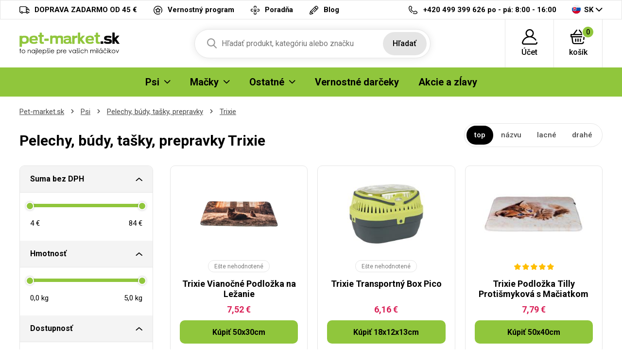

--- FILE ---
content_type: text/html; charset=UTF-8
request_url: https://pet-market.sk/trixie-pelechy-budy-tasky-prepravky-psi/prepravne-front-box-na-kolo-siva_126603
body_size: 13958
content:
<!DOCTYPE html>
<html lang="cs">
<head><script>(function(w,i,g){w[g]=w[g]||[];if(typeof w[g].push=='function')w[g].push(i)})
(window,'GTM-TJ6TCD','google_tags_first_party');</script><script>(function(w,d,s,l){w[l]=w[l]||[];(function(){w[l].push(arguments);})('set', 'developer_id.dYzg1YT', true);
		w[l].push({'gtm.start':new Date().getTime(),event:'gtm.js'});var f=d.getElementsByTagName(s)[0],
		j=d.createElement(s);j.async=true;j.src='/b9ht/';
		f.parentNode.insertBefore(j,f);
		})(window,document,'script','dataLayer');</script>

<meta charset="utf-8">
<meta name='description' content='Trixie - Pet-market.sk' />
<meta name="viewport" content="width=device-width, initial-scale=1, shrink-to-fit=no">
<meta name='copyright' content='(C) Pet-market.sk'>
<meta name='generator' content='https://mywebdesign.cz/'>
<meta name='seznam-wmt' content='Ipd4exslbjjvhKV8G8saaoxbJz4wXxY7' />
<meta name="robots" content="index, follow">


<title>Pelechy, búdy, tašky, prepravky Trixie - Pet-market.sk</title>

<style>img, svg {max-width: 0px;height: auto;}</style>
<link rel="preconnect" href="https://fonts.googleapis.com">
<link rel="preconnect" href="https://fonts.gstatic.com" crossorigin>
<link href="https://fonts.googleapis.com/css2?family=Roboto:ital,wght@0,100;0,300;0,400;0,500;0,700;0,900;1,100;1,300;1,400;1,500;1,700;1,900&display=swap" rel="stylesheet">
<link href="/styles/20250603-120632/css.css" rel="stylesheet">
<link rel='shortcut icon' href='/favicon.ico' type='image/x-icon' />

<script>(function(a){_q=function(){return a;};$=function(f){typeof f==="function" && a.push(arguments);return $;};jQuery=$.ready=$;}([]));</script>
<script> var eshopRoundIt=2, eshopLang="SK", eshopMena="€", eshopB2B=0, eshopSliderStep=1, GTMTag="GTM-TJ6TCD";  </script>
<script> var showCats=0,catGroup=1,defaultHash="",sheetWidth=0,basePrice=0,forceNoAjax=0,doAjax=!0,isTouch=!1; </script>
<script> var _yottlyOnload = _yottlyOnload || []; </script>
<script> window.dataLayer = window.dataLayer || []; </script>

<meta property="og:title" content="Pet-market.sk">
<meta property="og:description" content="Granule pre psov, chovateľské potreby">
<meta property="og:image" content="https://pet-market.sk/media/data/banner_hp/ibero-cat-hp-cz_6966406ee8a3c.jpg">
<meta property="og:site_name" content="Pet-market.sk">
<meta property="og:url" content="https://pet-market.sk/">

<svg class="svg-symbol"><symbol id="icon-times">
<path style="fill-rule:evenodd;clip-rule:evenodd;stroke-linejoin:round;stroke-miterlimit:2;" d="M1.151,11.994C0.853,12.011 0.56,11.912 0.334,11.718C-0.111,11.269 -0.111,10.545 0.334,10.096L10.097,0.334C10.56,-0.1 11.288,-0.076 11.722,0.388C12.114,0.807 12.137,1.452 11.776,1.898L1.956,11.718C1.733,11.909 1.445,12.008 1.151,11.994Z" style="fill-rule:nonzero;"/>
<path style="fill-rule:evenodd;clip-rule:evenodd;stroke-linejoin:round;stroke-miterlimit:2;" d="M10.901,11.994C10.6,11.992 10.311,11.873 10.097,11.66L0.334,1.898C-0.079,1.415 -0.023,0.69 0.46,0.277C0.89,-0.092 1.525,-0.092 1.955,0.277L11.775,10.039C12.239,10.473 12.263,11.201 11.829,11.664C11.812,11.683 11.794,11.701 11.775,11.718C11.535,11.927 11.218,12.027 10.901,11.994Z" style="fill-rule:nonzero;"/>
</symbol></svg>
<style type="text/css">
.msg-cookie {
  background-color: #fff;
  position: relative;
  z-index: 999;
  border: 1px solid #e5e5e5;
}
</style>

</head>
<body class="preload retail">

<!-- Hotjar Tracking Code for https://krmeni.cz/ --> <script> (function(h,o,t,j,a,r){ h.hj=h.hj||function(){(h.hj.q=h.hj.q||[]).push(arguments)}; h._hjSettings={hjid:3783909,hjsv:6}; a=o.getElementsByTagName('head')[0]; r=o.createElement('script');r.async=1; r.src=t+h._hjSettings.hjid+j+h._hjSettings.hjsv; a.appendChild(r); })(window,document,'https://static.hotjar.com/c/hotjar-','.js?sv='); </script>
<div class="web-wrap">

<div class="top-info">
<div class="container">
<ul>
				
	<li><a href="/doprava-a-platby">
		<i><img src="/styles/img/truck.svg"/></i>
		<span>DOPRAVA ZADARMO OD 45 €</span></a>
	</li>
	<li><a href="/vernostny-program">
		<i><img src="/styles/img/program.svg"/></i>
		<span>Vernostný program</span></a>
	</li>
	<li><a href="/veterinarni-poradna">
		<i><img src="/styles/img/doctor.svg"/></i><span>
		Poradňa</span></a>
	</li>

	<li><a href="/moj-pes">
		<i><img src="/styles/img/pencil.svg"/></i>
		<span>Blog</span></a>
	</li>



</ul>
<ul>
	<li>
		<a href="tel:420499399626">
			<i><img src="/styles/img/phone.svg"/></i>
			<span><strong>+420 499 399 626</strong> po - pá: 8:00 - 16:00</span></a>
	</li>
	<li class="lang has-dropdown">
		<a href="/">
			<img src="/styles/img/flag-SK.svg"/>
			SK
		</a>
		<ul class="dropdown">
			
			<li><a href="https://krmeni.cz/"><img src="/styles/img/flag-CZ.svg"/>CZ</a></li>
			<li><a href="https://pet-market.sk/"><img src="/styles/img/flag-SK.svg"/>SK</a></li>
			<li><a href="https://petkarma.pl/"><img src="/styles/img/flag-PL.svg"/>PL</a></li>
			
		</ul>
	</li>
</ul>
</div>
</div>


<div class="header-placeholder">
<div class="header-main">
<header>
	<div class="header-main__top">
	<div class="container">
		<a href="/" class="logo"><img src="/styles/img/logoSK.svg" alt="Pet-Market.sk"></a>
		<ul class="tools">
			<li class="tools-search">
				<a href="" class="search-open">
					<span>
						<svg width="100%" height="100%" viewBox="0 0 20 21" version="1.1" xmlns="http://www.w3.org/2000/svg" xmlns:xlink="http://www.w3.org/1999/xlink" xml:space="preserve" xmlns:serif="http://www.serif.com/" style="fill-rule:evenodd;clip-rule:evenodd;stroke-linejoin:round;stroke-miterlimit:2;">
						<path d="M19.696,18.869L14.766,13.741C16.033,12.234 16.728,10.338 16.728,8.364C16.728,3.752 12.976,0 8.364,0C3.752,0 0,3.752 0,8.364C0,12.976 3.752,16.728 8.364,16.728C10.095,16.728 11.745,16.206 13.156,15.214L18.124,20.381C18.331,20.597 18.61,20.716 18.91,20.716C19.193,20.716 19.462,20.608 19.666,20.411C20.099,19.994 20.113,19.302 19.696,18.869ZM8.364,2.182C11.773,2.182 14.546,4.955 14.546,8.364C14.546,11.773 11.773,14.546 8.364,14.546C4.955,14.546 2.182,11.773 2.182,8.364C2.182,4.955 4.955,2.182 8.364,2.182Z" style="fill:rgb(121,121,121);fill-rule:nonzero;"></path>
						</svg>
					</span>
					<strong>Hľadať</strong>
				</a>

				<form action="/" method="get" class="search" id="sform" autocomplete="off">
					
					<input id="squery" name="query" type="text" value="" placeholder="Hľadať produkt, kategóriu alebo značku">
					<button type="submit">Hľadať</button>
					<span>									
					<svg width="100%" height="100%" viewBox="0 0 20 21" version="1.1" xmlns="http://www.w3.org/2000/svg" xmlns:xlink="http://www.w3.org/1999/xlink" xml:space="preserve" xmlns:serif="http://www.serif.com/" style="fill-rule:evenodd;clip-rule:evenodd;stroke-linejoin:round;stroke-miterlimit:2;">
					<path d="M19.696,18.869L14.766,13.741C16.033,12.234 16.728,10.338 16.728,8.364C16.728,3.752 12.976,0 8.364,0C3.752,0 0,3.752 0,8.364C0,12.976 3.752,16.728 8.364,16.728C10.095,16.728 11.745,16.206 13.156,15.214L18.124,20.381C18.331,20.597 18.61,20.716 18.91,20.716C19.193,20.716 19.462,20.608 19.666,20.411C20.099,19.994 20.113,19.302 19.696,18.869ZM8.364,2.182C11.773,2.182 14.546,4.955 14.546,8.364C14.546,11.773 11.773,14.546 8.364,14.546C4.955,14.546 2.182,11.773 2.182,8.364C2.182,4.955 4.955,2.182 8.364,2.182Z" style="fill:rgb(121,121,121);fill-rule:nonzero;"></path>
					</svg>
					</span>
					<div class="autocomplete" id="searchResults">
					</div>
				</form>

			</li>
					<li>
		<a href="/eshop/prihlaseni.php">
		<span>
			<svg width="100%" height="100%" viewBox="0 0 31 31" version="1.1" xmlns="http://www.w3.org/2000/svg" xmlns:xlink="http://www.w3.org/1999/xlink" xml:space="preserve" xmlns:serif="http://www.serif.com/" style="fill-rule:evenodd;clip-rule:evenodd;stroke-linejoin:round;stroke-miterlimit:2;">
			<path d="M30.921,26.563C30.785,25.909 30.144,25.488 29.489,25.625C28.834,25.761 28.414,26.402 28.55,27.057C28.629,27.434 28.535,27.821 28.294,28.118C28.154,28.29 27.842,28.578 27.325,28.578L3.675,28.578C3.158,28.578 2.846,28.29 2.706,28.118C2.465,27.821 2.371,27.434 2.45,27.057C3.706,21.021 9.03,16.611 15.179,16.463C15.286,16.467 15.392,16.469 15.5,16.469C15.608,16.469 15.715,16.467 15.822,16.463C20.153,16.566 24.156,18.76 26.581,22.376C26.953,22.931 27.705,23.079 28.261,22.707C28.816,22.334 28.965,21.582 28.592,21.027C26.605,18.063 23.72,15.909 20.43,14.826C22.435,13.323 23.734,10.927 23.734,8.234C23.734,3.694 20.04,0 15.5,0C10.96,0 7.266,3.694 7.266,8.234C7.266,10.929 8.567,13.325 10.574,14.829C8.735,15.434 7.009,16.376 5.499,17.618C2.731,19.895 0.805,23.072 0.079,26.563C-0.149,27.657 0.124,28.781 0.827,29.646C1.527,30.506 2.565,31 3.675,31L27.325,31C28.435,31 29.473,30.506 30.173,29.646C30.876,28.781 31.149,27.657 30.921,26.563ZM9.687,8.234C9.687,5.029 12.295,2.422 15.5,2.422C18.705,2.422 21.313,5.029 21.313,8.234C21.313,11.341 18.863,13.886 15.794,14.04C15.696,14.038 15.598,14.037 15.5,14.037C15.402,14.037 15.305,14.038 15.207,14.04C12.138,13.886 9.687,11.341 9.687,8.234Z" style="fill-rule:nonzero;"></path>
			</svg>
		</span>
		<strong>
			Účet					</strong>
		</a>
					<div class="login-dropdown dropdown">
				<strong>Prihlásenie a registrácia</strong>
				<form action="/eshop/prihlaseni.php" method="post">
					<div class="form-group form-group--floating">
						<label><span>email</span></label>
						<input name="loginemail" type="email" class="form-control" required>
					</div>
										<div class="form-group">
						<label><span>heslo</span></label>
						<input required name="loginpassword" type="password" class="form-control">
					</div>
										<div class="form-group">
						<button name="submitprihlaseni" type="submit" class="btn btn-success">Prihlásiť</button>
					</div>
					<div class="login-dropdown__links">
							<a href="/eshop/registrace.php">Registrácia nového zákazníka</a>
							<a href="/eshop/zaslatheslo.php">Zabudnuté heslo</a>
					</div>
					<div class="buttons-divide"><a class="btn btn-fb" href="https://www.facebook.com/v6.0/dialog/oauth?scope=email&state=d5b903ed8f602f6b20ebed47184ac6a0&response_type=code&approval_prompt=auto&redirect_uri=https%3A%2F%2Fpet-market.sk%2F%3Ffacebook%3D1&client_id=172247192893816"><span><img src="/styles/img/facebook-btn.svg">Prihlásiť sa Facebookom</span></a><a class="btn btn-google " href="https://accounts.google.com/o/oauth2/auth?response_type=code&access_type=online&client_id=264549591430-iv6due7qlv0cald9itomi2mlul7em677.apps.googleusercontent.com&redirect_uri=https://pet-market.sk/?google=1&state&scope=email%20profile&approval_prompt=auto"><span><img src="/styles/img/google.svg">Prihlásiť sa Googlom</span></a><a class="btn btn-apple " href="https://appleid.apple.com/auth/authorize?response_type=code&response_mode=form_post&client_id=tv.probbe.eshop&redirect_uri=https%3A%2F%2Fpet-market.sk%2F%3Fapple%3D1&state=10a7ac5aec&scope=name+email"><span><img src="/styles/img/apple.svg">Prihlásiť sa Apple ID</span></a></div>				</form>
			</div>
			</li>		<li>
			<a href="/eshop/nakupnikosik.php">
				<span>
					<svg width="100%" height="100%" viewBox="0 0 33 30" version="1.1" xmlns="http://www.w3.org/2000/svg" xmlns:xlink="http://www.w3.org/1999/xlink" xml:space="preserve" xmlns:serif="http://www.serif.com/" style="fill-rule:evenodd;clip-rule:evenodd;stroke-linejoin:round;stroke-miterlimit:2;">
					<path d="M32,10.078L32,14.766C32,15.413 31.441,15.937 30.75,15.937L29.928,15.937L29.402,20.331C29.33,20.93 28.789,21.372 28.161,21.372C28.114,21.372 28.067,21.37 28.02,21.365C27.334,21.293 26.84,20.713 26.917,20.07L27.569,14.635C27.64,14.042 28.174,13.594 28.811,13.594L29.5,13.594L29.5,11.25L2.5,11.25L2.5,13.594L23.813,13.594C24.503,13.594 25.063,14.119 25.063,14.766C25.063,15.413 24.503,15.937 23.813,15.937L4.611,15.937L5.845,25.591C5.996,26.769 7.063,27.656 8.328,27.656L23.773,27.656C25.047,27.656 26.115,26.761 26.257,25.574C26.334,24.931 26.953,24.468 27.639,24.54C28.325,24.613 28.819,25.193 28.742,25.836C28.457,28.21 26.321,30 23.773,30L8.328,30C5.798,30 3.664,28.225 3.363,25.87L2.093,15.937L1.25,15.937C0.56,15.937 0,15.413 0,14.766L0,10.078C0,9.431 0.56,8.906 1.25,8.906L5.684,8.906L12.289,0.478C12.698,-0.043 13.48,-0.156 14.036,0.228C14.593,0.611 14.712,1.344 14.304,1.866L8.786,8.906L23.261,8.906L17.743,1.866C17.334,1.344 17.454,0.611 18.01,0.228C18.566,-0.156 19.349,-0.044 19.758,0.478L26.363,8.906L30.75,8.906C31.441,8.906 32,9.431 32,10.078ZM14.75,19.453L14.75,24.141C14.75,24.788 15.31,25.312 16,25.312C16.69,25.312 17.25,24.788 17.25,24.141L17.25,19.453C17.25,18.806 16.69,18.281 16,18.281C15.31,18.281 14.75,18.806 14.75,19.453ZM19.75,19.453L19.75,24.141C19.75,24.788 20.31,25.312 21,25.312C21.69,25.312 22.25,24.788 22.25,24.141L22.25,19.453C22.25,18.806 21.69,18.281 21,18.281C20.31,18.281 19.75,18.806 19.75,19.453ZM9.75,19.453L9.75,24.141C9.75,24.788 10.31,25.312 11,25.312C11.69,25.312 12.25,24.788 12.25,24.141L12.25,19.453C12.25,18.806 11.69,18.281 11,18.281C10.31,18.281 9.75,18.806 9.75,19.453Z" style="fill-rule:nonzero;"></path>
					</svg>
					<span id="cartnum">0</span>
				</span>
				<strong>košík</strong>
			</a>
			<div class="cart-dropdown dropdown empty" id="cartpopup">
						</div>
		</li>
		
			<li class="open-mobile">
				<button class="hamburger hamburger--collapse hamburger--accessible js-hamburger" type="button">
					<span class="hamburger-box"><span class="hamburger-inner"></span></span>
					<span class="hamburger-label">Menu</span>
				</button>
			</li>
		</ul>
	</div>
	</div>
        
	<div class="header-main__nav">
	<div class="container">
		<nav>
			<ul>
			<li class="has-submenu"><a href="/krmeni-psi"><span>Psi</span><span class="ico-select"><img src="/styles/img/dropdown.svg"></span></a><div class="submenu dropdown"><div class="submenu__header"><strong>Psi</strong><a href="/krmeni-psi">Všetko pre Psi</a></div><div class="submenu__body"><div class="category-thumbs"><div class="category-thumb"><div class="category-thumb__img"><img class="lazyload" data-src="/styles/menu/granule-pro-psy.png"></div><h3><a href="/granule-pre-psov-psi">Granule pre psov</a></h3></div><div class="category-thumb"><div class="category-thumb__img"><img class="lazyload" data-src="/styles/menu/vzorky-pro-psy.png"></div><h3><a href="/vzorky-pro-psy">Vzorky</a></h3></div><div class="category-thumb"><div class="category-thumb__img"><img class="lazyload" data-src="/styles/menu/konzervy-pro-psy.png"></div><h3><a href="/konzervy-psi">Konzervy</a></h3></div><div class="category-thumb"><div class="category-thumb__img"><img class="lazyload" data-src="/styles/menu/kapsy-a-pastiky.png"></div><h3><a href="/kapsy-a-pastety-psi">Kapsy a paštéty</a></h3></div><div class="category-thumb"><div class="category-thumb__img"><img class="lazyload" data-src="/styles/menu/salamky.png"></div><h3><a href="/salamky-psi">Salámky</a></h3></div><div class="category-thumb"><div class="category-thumb__img"><img class="lazyload" data-src="/styles/menu/doplnkova-krmiva-psy.png"></div><h3><a href="/doplnkove-krmiva-psi">Doplnkové krmivá</a></h3></div><div class="category-thumb"><div class="category-thumb__img"><img class="lazyload" data-src="/styles/menu/mleko-pro-stenata.png"></div><h3><a href="/mlieko-pre-steniatka-psi">Mlieko pre šteniatka</a></h3></div><div class="category-thumb"><div class="category-thumb__img"><img class="lazyload" data-src="/styles/menu/psi-pamlsky-a-pochoutky.png"></div><h3><a href="/pamlsky-a-pochutky-psi">Pamlsky a pochúťky</a></h3></div><div class="category-thumb"><div class="category-thumb__img"><img class="lazyload" data-src="/styles/menu/vitaminy-a-kloubni-vyziva.png"></div><h3><a href="/vitaminy-a-klbova-vyziva-psi">Vitamíny a kĺbová výživa</a></h3></div><div class="category-thumb"><div class="category-thumb__img"><img class="lazyload" data-src="/styles/menu/kosmetika-pro-psy.png"></div><h3><a href="/kozmetika-psi">Kozmetika</a></h3></div><div class="category-thumb"><div class="category-thumb__img"><img class="lazyload" data-src="/styles/menu/antiparazitika-pro-psy.png"></div><h3><a href="/antiparazitika-psi">Antiparazitiká</a></h3></div><div class="category-thumb"><div class="category-thumb__img"><img class="lazyload" data-src="/styles/menu/hrebeny-a-kartace-pro-psy.png"></div><h3><a href="/hrebene-kefy-a-furminatory-psi">Hrebene, kefy a FURminatory</a></h3></div><div class="category-thumb"><div class="category-thumb__img"><img class="lazyload" data-src="/styles/menu/trimovaci-noze-strihaci-strojky.png"></div><h3><a href="/trimovacie-noze-noznice-strojceky-psi">Trimovacie nože, nožnice, strojčeky</a></h3></div><div class="category-thumb"><div class="category-thumb__img"><img class="lazyload" data-src="/styles/menu/kleste-a-nuzky.png"></div><h3><a href="/klieste-a-noznice-psi">Kliešte a nožnice</a></h3></div><div class="category-thumb"><div class="category-thumb__img"><img class="lazyload" data-src="/styles/menu/obojky-pro-psy.png"></div><h3><a href="/obojky-psi">Obojky</a></h3></div><div class="category-thumb"><div class="category-thumb__img"><img class="lazyload" data-src="/styles/menu/voditka-postroje-ohlavky.png"></div><h3><a href="/voditka-postroje-ohlavky-psi">Vodítka, postroje, ohlávky</a></h3></div><div class="category-thumb"><div class="category-thumb__img"><img class="lazyload" data-src="/styles/menu/karabiny-pro-psy.png"></div><h3><a href="/karabiny-rozdvojky-na-voditka-psi">Karabiny, rozdvojky na vodítka</a></h3></div><div class="category-thumb"><div class="category-thumb__img"><img class="lazyload" data-src="/styles/menu/misky-pro-psy.png"></div><h3><a href="/misky-psi">Misky a zásobníky</a></h3></div><div class="category-thumb"><div class="category-thumb__img"><img class="lazyload" data-src="/styles/menu/pelechy-boudy-tasky-prepravky-deky.png"></div><h3><a href="/pelechy-budy-tasky-prepravky-psi">Pelechy, búdy, tašky, prepravky</a></h3></div><div class="category-thumb"><div class="category-thumb__img"><img class="lazyload" data-src="/styles/menu/hracky-pro-psy.png"></div><h3><a href="/hracky-psi">Hračky</a></h3></div><div class="category-thumb"><div class="category-thumb__img"><img class="lazyload" data-src="/styles/menu/oblecky-pro-psy.png"></div><h3><a href="/oblecenie-psi">Oblečenie</a></h3></div><div class="category-thumb"><div class="category-thumb__img"><img class="lazyload" data-src="/styles/menu/prislusenstvi-psi.png"></div><h3><a href="/prislusenstvo-psi">Príslušenstvo</a></h3></div><div class="category-thumb"><div class="category-thumb__img"><img class="lazyload" data-src="/styles/menu/vycvikove-pomucky-pro-psy.png"></div><h3><a href="/vycvikove-pom-cky-psi">Výcvikové pomôcky</a></h3></div><div class="category-thumb"><div class="category-thumb__img"><img class="lazyload" data-src="/styles/menu/privesky-adresare-a-qr-znamky-psi.png"></div><h3><a href="/privesky-adresare-a-qr-znamky-psi">Prívesky, adresáre a QR známky</a></h3></div></div></div></div></li><li class="has-submenu"><a href="/krmeni-macky"><span>Mačky</span><span class="ico-select"><img src="/styles/img/dropdown.svg"></span></a><div class="submenu dropdown"><div class="submenu__header"><strong>Mačky</strong><a href="/krmeni-macky">Všetko pre Mačky</a></div><div class="submenu__body"><div class="category-thumbs"><div class="category-thumb"><div class="category-thumb__img"><img class="lazyload" data-src="/styles/menu/granule-pro-kocky.png"></div><h3><a href="/granule-pre-macky-macky">Granule pre mačky</a></h3></div><div class="category-thumb"><div class="category-thumb__img"><img class="lazyload" data-src="/styles/menu/vzorky-pro-kocky.png"></div><h3><a href="/vzorky-pro-kocky">Vzorky</a></h3></div><div class="category-thumb"><div class="category-thumb__img"><img class="lazyload" data-src="/styles/menu/konzervy-pro-kocky.png"></div><h3><a href="/konzervy-macky">Konzervy</a></h3></div><div class="category-thumb"><div class="category-thumb__img"><img class="lazyload" data-src="/styles/menu/kapsy-pastiky-masovky.png"></div><h3><a href="/kapsy-pastety-masovky-macky">Kapsy, paštéty, mäsovky</a></h3></div><div class="category-thumb"><div class="category-thumb__img"><img class="lazyload" data-src="/styles/menu/mleko-pro-kotata.png"></div><h3><a href="/mlieko-pre-maciatka-macky">Mlieko pre mačiatka</a></h3></div><div class="category-thumb"><div class="category-thumb__img"><img class="lazyload" data-src="/styles/menu/pamlsky-a-pochoutky-kocky.png"></div><h3><a href="/pamlsky-a-pochutky-macky">Pamlsky a pochúťky</a></h3></div><div class="category-thumb"><div class="category-thumb__img"><img class="lazyload" data-src="/styles/menu/vitaminy-pro-kocky.png"></div><h3><a href="/vitaminy-macky">Vitamíny</a></h3></div><div class="category-thumb"><div class="category-thumb__img"><img class="lazyload" data-src="/styles/menu/kosmetika-pro-kocky.png"></div><h3><a href="/kozmetika-macky">Kozmetika</a></h3></div><div class="category-thumb"><div class="category-thumb__img"><img class="lazyload" data-src="/styles/menu/antiparazitika-kocky.png"></div><h3><a href="/antiparazitika-macky">Antiparazitiká</a></h3></div><div class="category-thumb"><div class="category-thumb__img"><img class="lazyload" data-src="/styles/menu/hrebeny-kocky.png"></div><h3><a href="/hrebene-a-furminator-macky">Hrebene a FURminator</a></h3></div><div class="category-thumb"><div class="category-thumb__img"><img class="lazyload" data-src="/styles/menu/obojky-kocky.png"></div><h3><a href="/obojky-macky">Obojky</a></h3></div><div class="category-thumb"><div class="category-thumb__img"><img class="lazyload" data-src="/styles/menu/postroje-a-voditka-kocky.png"></div><h3><a href="/postroje-a-voditka-macky">Postroje a vodítka</a></h3></div><div class="category-thumb"><div class="category-thumb__img"><img class="lazyload" data-src="/styles/menu/misky-kocky.png"></div><h3><a href="/misky-fontany-macky">Misky, fontány</a></h3></div><div class="category-thumb"><div class="category-thumb__img"><img class="lazyload" data-src="/styles/menu/pelisky-polstare-boudy-kukane-prolezacky.png"></div><h3><a href="/pelechy-vankusiky-budy-kukane-macky">Pelechy, vankúšiky, búdy, kukane</a></h3></div><div class="category-thumb"><div class="category-thumb__img"><img class="lazyload" data-src="/styles/menu/skrabadla-odpocivadla-kocky.png"></div><h3><a href="/skrabadla-odpocivadla-macky">Škrabadlá, odpočívadlá</a></h3></div><div class="category-thumb"><div class="category-thumb__img"><img class="lazyload" data-src="/styles/menu/hracky-pro-kocky.png"></div><h3><a href="/hracky-macky">Hračky</a></h3></div><div class="category-thumb"><div class="category-thumb__img"><img class="lazyload" data-src="/styles/menu/wc-a-prislusenstvi-kocky.png"></div><h3><a href="/wc-a-prislusenstvo-macky">WC a príslušenstvo</a></h3></div><div class="category-thumb"><div class="category-thumb__img"><img class="lazyload" data-src="/styles/menu/kockolity.png"></div><h3><a href="/podstielky-macky">Podstielky</a></h3></div><div class="category-thumb"><div class="category-thumb__img"><img class="lazyload" data-src="/styles/menu/prislusenstvi-kocky.png"></div><h3><a href="/prislusenstvi-macky">Příslušenství</a></h3></div></div></div></div></li><li class="has-submenu"><a href="#"><span>Ostatné</span><span class="ico-select"><img src="/styles/img/dropdown.svg"></span></a><div class="submenu dropdown"><div class="submenu__header"><strong>Ostatné</strong></div><div class="submenu__body"><div class="category-thumbs"><div class="category-thumb"><div class="category-thumb__img"><img class="lazyload" data-src="/styles/menu/krmeni-hlodavci.png"></div><h3><a href="/krmeni-hlodavce">Hlodavce</a></h3></div><div class="category-thumb"><div class="category-thumb__img"><img class="lazyload" data-src="/styles/menu/krmeni-ryby.png"></div><h3><a href="/krmeni-ryby">Ryby</a></h3></div><div class="category-thumb"><div class="category-thumb__img"><img class="lazyload" data-src="/styles/menu/krmeni-ptaci.png"></div><h3><a href="/krmeni-vtaci">Vtáci</a></h3></div><div class="category-thumb"><div class="category-thumb__img"><img class="lazyload" data-src="/styles/menu/krmeni-tera.png"></div><h3><a href="/krmeni-tera">Tera</a></h3></div><div class="category-thumb"><div class="category-thumb__img"><img class="lazyload" data-src="/styles/menu/krmeni-ovce-kozy-prasata.png"></div><h3><a href="/krmeni-hospodarske-zvierata">Hospodárske zvieratá</a></h3></div><div class="category-thumb"><div class="category-thumb__img"><img class="lazyload" data-src="/styles/menu/krmeni-fretka.png"></div><h3><a href="/krmeni-fretka">Fretka</a></h3></div><div class="category-thumb"><div class="category-thumb__img"><img class="lazyload" data-src="/styles/menu/lekarna.png"></div><h3><a href="/lekarna">Lékárna</a></h3></div><div class="category-thumb"><div class="category-thumb__img"><img class="lazyload" data-src="/styles/menu/doprodej.png"></div><h3><a href="/doprodej">Výpredaj</a></h3></div><div class="category-thumb"><div class="category-thumb__img"><img class="lazyload" data-src="/styles/menu/potreby-pro-panicky.png"></div><h3><a href="/potreby-pro-panicky">Pro páníčky</a></h3></div><div class="category-thumb"><div class="category-thumb__img"><img class="lazyload" data-src="/styles/menu/vanocni-nabidka.png"></div><h3><a href="/vianocna-ponuka">Vianočná ponuka</a></h3></div></div></div></div></li><li><a href="/vernostne-darceky"><span>Vernostné darčeky</span></a></li><li><a href="/akce.php"><span>Akcie a zĺavy</span></a></li>
			</ul>
			<ul class="only-mobile">
				<li><a href="/vernostny-program">Vernostný program</a></li>
				<li><a href="/veterinarni-poradna">Poradňa</a></li>
				<li><a href="/kontakt.php">Kontakt</a></li>
				<li><a href="/moj-pes">Blog</a></li>
			</ul>
			<ul class="only-mobile-lang">
				<li><a href="https://krmeni.cz/"><img src="/styles/img/flag-CZ.svg"></a></li>
				<li><a href="https://pet-market.sk/"><img src="/styles/img/flag-SK.svg"></a></li>
				<li><a href="https://petkarma.pl/"><img src="/styles/img/flag-PL.svg"></a></li>
			</ul>
		</nav>
	</div>
	</div>
        
</header>
</div>
</div>

<div class="content-wrap">



<div class="breadcrumb-wrap"><div class="container"><ol class="breadcrumb">
  <li class="breadcrumb-item"><a href="/">Pet-market.sk</a></li> 
  <li class="breadcrumb-item"><a href="/krmeni-psi">Psi</a></li>
  <li class="breadcrumb-item"><a href="/pelechy-budy-tasky-prepravky-psi">Pelechy, búdy, tašky, prepravky</a></li>
  <li class="breadcrumb-item"><a href="/trixie-pelechy-budy-tasky-prepravky-psi">Trixie</a></li>
  
</ol></div></div>



  <div class="container category-main">
    <div class="category-main__top">
      <h1 id="seoheader">Pelechy, búdy, tašky, prepravky Trixie</h1>
      
      <div class="category-main__top__filter"><script> defaultHash = "catgroupid=291"; </script> <a href="" class="filter-mobile js-filter-toggle">Filtrovanie produktov</a><div class="sort-wrap clearfix mb-2"><ul><li class="active"><a rel="nofollow" data-ajax="sort=nn" href="/trixie-pelechy-budy-tasky-prepravky-psi">top</a></li><li><a rel="nofollow" data-ajax="sort=na" href="/trixie-pelechy-budy-tasky-prepravky-psi?sort=na">názvu</a></li><li><a rel="nofollow" data-ajax="sort=pa" href="/trixie-pelechy-budy-tasky-prepravky-psi?sort=pa">lacné</a></li><li><a rel="nofollow" data-ajax="sort=pd" href="/trixie-pelechy-budy-tasky-prepravky-psi?sort=pd">drahé</a></li></ul></div></div>
    </div>
    <div class="category-wrap">
      <div class="category-filter">
        <div class="filter"><div class="filter-group" id="filtrform" data-ajax="/trixie-pelechy-budy-tasky-prepravky-psi?sort=nn&amp;catid=1232"><div class="filter-box is-open">
							<h3><a href="">Suma bez DPH</a></h3>
							<div class="in">
								<div class="slider-range-wrap">
									<div class="slider-range" data-range="true" data-suffix=" €" data-decimals="0" data-step="1" data-vmin="4" data-vmax="84" data-cmin="4" data-cmax="84"></div>
									<div class="from-to">
										<div class="slider-from"></div>
										<div class="slider-to"></div>
										<input type="hidden" name="vmin" value="4">
										<input type="hidden" name="vmax" value="84">
										<input type="hidden" class="cmin" name="cmin" value="4">
										<input type="hidden" class="cmax" name="cmax" value="84">
									</div>
								</div>
							</div>
							</div><div class="filter-box is-open">
							<h3><a href="">Hmotnosť</a></h3>
							<div class="in">
								<div class="slider-range-wrap">
									<div class="slider-range" data-range="true" data-suffix=" kg" data-decimals="1" data-step="0.1" data-vmin="0" data-vmax="5" data-cmin="0" data-cmax="5"></div>
									<div class="from-to">
										<div class="slider-from"></div>
										<div class="slider-to"></div>
										<input type="hidden" name="vhix" value="0">
										<input type="hidden" name="vhax" value="5">
										<input type="hidden" class="cmin" name="chin" value="0">
										<input type="hidden" class="cmax" name="chax" value="5">
									</div>
								</div>
							</div>
							</div><div class="filter-box is-open"><h3><a href="">Dostupnosť</a></h3><div class="in"><div class="checkbox-list"><label class="input-checkbox"><input name="skladovost" type="radio" value="0" checked="checked"><span>Všetky produkty</span></label><label class="input-checkbox"><input name="skladovost" type="radio" value="1"><span>Len skladom</span></label></div></div></div><div class="filter-box is-open"><h3><a href="">Značka / Typ</a></h3><div class="in"><div class="checkbox-list"><label for="cats-1381" class="input-checkbox"><input id="cats-1381" name="cats[]" type="checkbox" value="1381"><span>4dog</span></label><label for="cats-1233" class="input-checkbox"><input id="cats-1233" name="cats[]" type="checkbox" value="1233"><span>Scruffs eco</span></label><label for="cats-1232" class="input-checkbox"><input id="cats-1232" name="cats[]" type="checkbox" value="1232" checked="checked"><span>Trixie</span></label><label for="cats-1465" class="input-checkbox"><input id="cats-1465" name="cats[]" type="checkbox" value="1465"><span>Zolux</span></label></div></div></div><div class="filter-box is-open"><h3><a href="" data-target="f12">Typ</a></h3><div class="in"><div class="checkbox-list"><label for="ff-f12-48" class="input-checkbox"><input id="ff-f12-48" name="f12[]" type="checkbox" value="48"><span>Vankúše</span></label><label for="ff-f12-49" class="input-checkbox"><input id="ff-f12-49" name="f12[]" type="checkbox" value="49"><span>Pelechy</span></label><label for="ff-f12-52" class="input-checkbox"><input id="ff-f12-52" name="f12[]" type="checkbox" value="52"><span>Deky a podložky</span></label><label for="ff-f12-56" class="input-checkbox"><input id="ff-f12-56" name="f12[]" type="checkbox" value="56"><span>Iglu a kukane</span></label><label for="ff-f12-51" class="input-checkbox"><input id="ff-f12-51" name="f12[]" type="checkbox" value="51"><span>Búdy</span></label><label for="ff-f12-50" class="input-checkbox"><input id="ff-f12-50" name="f12[]" type="checkbox" value="50"><span>Tašky</span></label><label for="ff-f12-53" class="input-checkbox"><input id="ff-f12-53" name="f12[]" type="checkbox" value="53"><span>Batohy</span></label><label for="ff-f12-57" class="input-checkbox"><input id="ff-f12-57" name="f12[]" type="checkbox" value="57"><span>Prútené koše</span></label><label for="ff-f12-54" class="input-checkbox"><input id="ff-f12-54" name="f12[]" type="checkbox" value="54"><span>Transportné boxy</span></label><label for="ff-f12-55" class="input-checkbox"><input id="ff-f12-55" name="f12[]" type="checkbox" value="55"><span>Prepravné boxy na bicykel</span></label><label for="ff-f12-58" class="input-checkbox"><input id="ff-f12-58" name="f12[]" type="checkbox" value="58"><span>Autoboxy</span></label></div></div></div><div class="filter-box is-open" id="cancelfilters"><h3><a href="">Filtre</a></h3><div class="in"><div class="text-center"><a href="" class="cancelall btn btn-secondary">zrušiť všetko</a></div></div></div></div></div>
      </div>
      <div class="category-main">
        <div id="eshopresult" class="clearfix">
            <div class="product-list clearfix">
    <div class="product-thumb hrefclick" data-href="/trixie-pelechy-budy-tasky-prepravky-psi/trixie-vianocne-podlozka-na-lezanie-50x30cm"><a href="/trixie-pelechy-budy-tasky-prepravky-psi/trixie-vianocne-podlozka-na-lezanie-50x30cm" class="product-thumb__img" title="Trixie Vianočné Podložka na Ležanie - 50x30cm"><img class='lazyload' data-src='/media/produkty/k_1006474/4_thumb_61069-0.jpg' alt='Trixie Vianočné Podložka na Ležanie - 50x30cm'></a><div class="product-thumb__rating"><div class="no-rating">Ešte nehodnotené</div></div><h3><a href="/trixie-pelechy-budy-tasky-prepravky-psi/trixie-vianocne-podlozka-na-lezanie-50x30cm" title="Trixie Vianočné Podložka na Ležanie - 50x30cm">Trixie Vianočné Podložka na Ležanie</a></h3><div class="product-thumb__price"><strong>7,52 €</strong></div><div class="product-thumb__buy"><a class="btn btn-success buyit" data-token="2cec116c00e3cd6bae7496912fd61d2a" data-darek="0" data-itemid="144373">Kúpiť 50x30cm</a></div></div>
<div class="product-thumb hrefclick" data-href="/trixie-pelechy-budy-tasky-prepravky-psi/trixie-transportny-box-pico-18x12x13cm"><a href="/trixie-pelechy-budy-tasky-prepravky-psi/trixie-transportny-box-pico-18x12x13cm" class="product-thumb__img" title="Trixie Transportný Box Pico - 18x12x13cm"><img class='lazyload' data-src='/media/produkty/k_5500033/4_thumb_5500033.jpg' alt='Trixie Transportný Box Pico - 18x12x13cm'></a><div class="product-thumb__rating"><div class="no-rating">Ešte nehodnotené</div></div><h3><a href="/trixie-pelechy-budy-tasky-prepravky-psi/trixie-transportny-box-pico-18x12x13cm" title="Trixie Transportný Box Pico - 18x12x13cm">Trixie Transportný Box Pico</a></h3><div class="product-thumb__price"><strong>6,16 €</strong></div><div class="product-thumb__buy"><a class="btn btn-success buyit" data-token="2cec116c00e3cd6bae7496912fd61d2a" data-darek="0" data-itemid="6024">Kúpiť 18x12x13cm</a></div></div>
<div class="product-thumb hrefclick" data-href="/trixie-pelechy-budy-tasky-prepravky-psi/trixie-podlozka-tilly-protismykova-s-maciatkom-50x40cm"><a href="/trixie-pelechy-budy-tasky-prepravky-psi/trixie-podlozka-tilly-protismykova-s-maciatkom-50x40cm" class="product-thumb__img" title="Trixie Podložka Tilly Protišmyková s Mačiatkom - 50x40cm"><img class='lazyload' data-src='/media/produkty/k_5301560/4_thumb_5301560.1.jpg' alt='Trixie Podložka Tilly Protišmyková s Mačiatkom - 50x40cm'></a><div class="product-thumb__rating"><div class="stars"><i></i><i></i><i></i><i></i><i></i></div></div><h3><a href="/trixie-pelechy-budy-tasky-prepravky-psi/trixie-podlozka-tilly-protismykova-s-maciatkom-50x40cm" title="Trixie Podložka Tilly Protišmyková s Mačiatkom - 50x40cm">Trixie Podložka Tilly Protišmyková s Mačiatkom</a></h3><div class="product-thumb__price"><strong>7,79 €</strong></div><div class="product-thumb__buy"><a class="btn btn-success buyit" data-token="2cec116c00e3cd6bae7496912fd61d2a" data-darek="0" data-itemid="81419">Kúpiť 50x40cm</a></div></div>
<div class="product-thumb hrefclick" data-href="/trixie-pelechy-budy-tasky-prepravky-psi/trixie-vankus-oval-plysovy-tammy-modro-bezovy-70cm"><a href="/trixie-pelechy-budy-tasky-prepravky-psi/trixie-vankus-oval-plysovy-tammy-modro-bezovy-70cm" class="product-thumb__img" title="Trixie Vankúš Ovál Plyšový Tammy Modro/béžový - 70cm"><img class='lazyload' data-src='/media/produkty/k_5301524/4_thumb_5301524.1.jpg' alt='Trixie Vankúš Ovál Plyšový Tammy Modro/béžový - 70cm'></a><div class="product-thumb__rating"><div class="stars"><i></i><i></i><i></i><i class="disabled"></i><i class="disabled"></i></div></div><h3><a href="/trixie-pelechy-budy-tasky-prepravky-psi/trixie-vankus-oval-plysovy-tammy-modro-bezovy-70cm" title="Trixie Vankúš Ovál Plyšový Tammy Modro/béžový - 70cm">Trixie Vankúš Ovál Plyšový Tammy Modro/béžový</a></h3><div class="product-thumb__price"><strong>30,53 €</strong></div><div class="product-thumb__buy"><a class="btn btn-success buyit" data-token="2cec116c00e3cd6bae7496912fd61d2a" data-darek="0" data-itemid="81423">Kúpiť 70cm</a></div></div>
<div class="product-thumb hrefclick" data-href="/trixie-pelechy-budy-tasky-prepravky-psi/trixie-pelech-kukan-minou-seda-35x26x41cm"><a href="/trixie-pelechy-budy-tasky-prepravky-psi/trixie-pelech-kukan-minou-seda-35x26x41cm" class="product-thumb__img" title="Trixie Pelech Kukaň Minou Šedá - 35x26x41cm"><img class='lazyload' data-src='/media/produkty/k_5301738/4_thumb_5301739-1.jpg' alt='Trixie Pelech Kukaň Minou Šedá - 35x26x41cm'></a><div class="product-thumb__rating"><div class="no-rating">Ešte nehodnotené</div></div><h3><a href="/trixie-pelechy-budy-tasky-prepravky-psi/trixie-pelech-kukan-minou-seda-35x26x41cm" title="Trixie Pelech Kukaň Minou Šedá - 35x26x41cm">Trixie Pelech Kukaň Minou Šedá</a></h3><div class="product-thumb__price"><strong>25,23 €</strong></div><div class="product-thumb__buy"><a class="btn btn-success buyit" data-token="2cec116c00e3cd6bae7496912fd61d2a" data-darek="0" data-itemid="133838">Kúpiť 35x26x41cm</a></div></div>
<div class="product-thumb hrefclick" data-href="/trixie-pelechy-budy-tasky-prepravky-psi/trixie-transportny-box-capri-ii-37x34x55cm-8kg-modra-seda"><a href="/trixie-pelechy-budy-tasky-prepravky-psi/trixie-transportny-box-capri-ii-37x34x55cm-8kg-modra-seda" class="product-thumb__img" title="Trixie Transportný Box Capri II 37x34x55cm/8kg - Modrá/Šedá"><img class='lazyload' data-src='/media/produkty/k_5500120/4_thumb_snimek-obrazovky-2024-09-17-v90503.png' alt='Trixie Transportný Box Capri II 37x34x55cm/8kg - Modrá/Šedá'></a><div class="product-thumb__rating"><div class="no-rating">Ešte nehodnotené</div></div><h3><a href="/trixie-pelechy-budy-tasky-prepravky-psi/trixie-transportny-box-capri-ii-37x34x55cm-8kg-modra-seda" title="Trixie Transportný Box Capri II 37x34x55cm/8kg - Modrá/Šedá">Trixie Transportný Box Capri II 37x34x55cm/8kg</a></h3><div class="product-thumb__price"><strong>23,6 €</strong></div><div class="product-thumb__buy"><a class="btn btn-success buyit" data-token="2cec116c00e3cd6bae7496912fd61d2a" data-darek="0" data-itemid="140983">Kúpiť Modrá/Šedá</a></div></div>
<div class="product-thumb hrefclick" data-href="/trixie-pelechy-budy-tasky-prepravky-psi/trixie-transportna-taska-holly-50x30x30cm"><a href="/trixie-pelechy-budy-tasky-prepravky-psi/trixie-transportna-taska-holly-50x30x30cm" class="product-thumb__img" title="Trixie Transportná Taška Holly - 50x30x30cm"><img class='lazyload' data-src='/media/produkty/k_5500075/4_thumb_5500075b.jpg' alt='Trixie Transportná Taška Holly - 50x30x30cm'></a><div class="product-thumb__rating"><div class="no-rating">Ešte nehodnotené</div></div><h3><a href="/trixie-pelechy-budy-tasky-prepravky-psi/trixie-transportna-taska-holly-50x30x30cm" title="Trixie Transportná Taška Holly - 50x30x30cm">Trixie Transportná Taška Holly</a></h3><div class="product-thumb__price"><strong>58,23 €</strong></div><div class="product-thumb__buy"><a class="btn btn-success buyit" data-token="2cec116c00e3cd6bae7496912fd61d2a" data-darek="0" data-itemid="6065">Kúpiť 50x30x30cm</a></div></div>
<div class="product-thumb hrefclick" data-href="/trixie-pelechy-budy-tasky-prepravky-psi/trixie-transportny-box-pico-30x21x23cm"><a href="/trixie-pelechy-budy-tasky-prepravky-psi/trixie-transportny-box-pico-30x21x23cm" class="product-thumb__img" title="Trixie Transportný Box Pico - 30x21x23cm"><img class='lazyload' data-src='/media/produkty/k_5500033/4_thumb_5500033.jpg' alt='Trixie Transportný Box Pico - 30x21x23cm'></a><div class="product-thumb__rating"><div class="no-rating">Ešte nehodnotené</div></div><h3><a href="/trixie-pelechy-budy-tasky-prepravky-psi/trixie-transportny-box-pico-30x21x23cm" title="Trixie Transportný Box Pico - 30x21x23cm">Trixie Transportný Box Pico</a></h3><div class="product-thumb__price"><strong>11,25 €</strong></div><div class="product-thumb__buy"><a class="btn btn-success buyit" data-token="2cec116c00e3cd6bae7496912fd61d2a" data-darek="0" data-itemid="140975">Kúpiť 30x21x23cm</a></div></div>
<div class="product-thumb hrefclick" data-href="/trixie-pelechy-budy-tasky-prepravky-psi/trixie-transportny-box-pico-23x16x17cm"><a href="/trixie-pelechy-budy-tasky-prepravky-psi/trixie-transportny-box-pico-23x16x17cm" class="product-thumb__img" title="Trixie Transportný Box Pico - 23x16x17cm"><img class='lazyload' data-src='/media/produkty/k_5500033/4_thumb_5500033.jpg' alt='Trixie Transportný Box Pico - 23x16x17cm'></a><div class="product-thumb__rating"><div class="no-rating">Ešte nehodnotené</div></div><h3><a href="/trixie-pelechy-budy-tasky-prepravky-psi/trixie-transportny-box-pico-23x16x17cm" title="Trixie Transportný Box Pico - 23x16x17cm">Trixie Transportný Box Pico</a></h3><div class="product-thumb__price"><strong>5,93 €</strong></div><div class="product-thumb__buy"><a class="btn btn-success buyit" data-token="2cec116c00e3cd6bae7496912fd61d2a" data-darek="0" data-itemid="140974">Kúpiť 23x16x17cm</a></div></div>
<div class="product-thumb hrefclick" data-href="/trixie-pelechy-budy-tasky-prepravky-psi/trixie-prepravny-kosik-na-bicykel-antracit-44x34x41cm-5kg"><a href="/trixie-pelechy-budy-tasky-prepravky-psi/trixie-prepravny-kosik-na-bicykel-antracit-44x34x41cm-5kg" class="product-thumb__img" title="Trixie Prepravný Košík na Bicykel Antracit - 44x34x41cm/5kg"><img class='lazyload' data-src='/media/produkty/k_5500259/4_thumb_5500259-1.jpg' alt='Trixie Prepravný Košík na Bicykel Antracit - 44x34x41cm/5kg'></a><div class="product-thumb__rating"><div class="no-rating">Ešte nehodnotené</div></div><h3><a href="/trixie-pelechy-budy-tasky-prepravky-psi/trixie-prepravny-kosik-na-bicykel-antracit-44x34x41cm-5kg" title="Trixie Prepravný Košík na Bicykel Antracit - 44x34x41cm/5kg">Trixie Prepravný Košík na Bicykel Antracit</a></h3><div class="product-thumb__price"><strong>58,28 €</strong></div><div class="product-thumb__buy"><a class="btn btn-success buyit" data-token="2cec116c00e3cd6bae7496912fd61d2a" data-darek="0" data-itemid="126601">Kúpiť 44x34x41cm/5kg</a></div></div>
<div class="product-thumb hrefclick" data-href="/trixie-pelechy-budy-tasky-prepravky-psi/trixie-kufrik-sissy-bezovo-hnedy-s-kockami-20x31x50cm"><a href="/trixie-pelechy-budy-tasky-prepravky-psi/trixie-kufrik-sissy-bezovo-hnedy-s-kockami-20x31x50cm" class="product-thumb__img" title="Trixie Kufrík Sissy Béžovo-hnedý s kockami - 20x31x50cm"><img class='lazyload' data-src='/media/produkty/k_5300032/4_thumb_5300032.jpg' alt='Trixie Kufrík Sissy Béžovo-hnedý s kockami - 20x31x50cm'></a><div class="product-thumb__rating"><div class="no-rating">Ešte nehodnotené</div></div><h3><a href="/trixie-pelechy-budy-tasky-prepravky-psi/trixie-kufrik-sissy-bezovo-hnedy-s-kockami-20x31x50cm" title="Trixie Kufrík Sissy Béžovo-hnedý s kockami - 20x31x50cm">Trixie Kufrík Sissy Béžovo-hnedý s kockami</a></h3><div class="product-thumb__price"><strong>83,06 €</strong></div><div class="product-thumb__buy"><a class="btn btn-success buyit" data-token="2cec116c00e3cd6bae7496912fd61d2a" data-darek="0" data-itemid="17315">Kúpiť 20x31x50cm</a></div></div>
<div class="product-thumb hrefclick" data-href="/trixie-pelechy-budy-tasky-prepravky-psi/transportny-box-capri-i-32x31x48cm-6kg"><a href="/trixie-pelechy-budy-tasky-prepravky-psi/transportny-box-capri-i-32x31x48cm-6kg" class="product-thumb__img" title="Transportný box CAPRI I 32x31x48cm/6kg - Čierná/šedá"><img class='lazyload' data-src='/media/produkty/k_5500112/4_thumb_snimek-obrazovky-2024-12-11-v75954.png' alt='Transportný box CAPRI I 32x31x48cm/6kg - Čierná/šedá'></a><div class="product-thumb__rating"><div class="stars"><i></i><i></i><i></i><i></i><i class="disabled"></i></div></div><h3><a href="/trixie-pelechy-budy-tasky-prepravky-psi/transportny-box-capri-i-32x31x48cm-6kg" title="Transportný box CAPRI I 32x31x48cm/6kg - Čierná/šedá">Transportný box CAPRI I 32x31x48cm/6kg</a></h3><div class="product-thumb__price"><strong>15,66 €</strong></div><div class="product-thumb__buy"><a class="btn btn-success buyit" data-token="2cec116c00e3cd6bae7496912fd61d2a" data-darek="0" data-itemid="6102">Kúpiť Čierná/šedá</a></div></div>
<div class="product-thumb hrefclick" data-href="/trixie-pelechy-budy-tasky-prepravky-psi/trixie-deka-lingo-flisova-75x50cm"><a href="/trixie-pelechy-budy-tasky-prepravky-psi/trixie-deka-lingo-flisova-75x50cm" class="product-thumb__img" title="Trixie Deka Lingo Flísová - 75x50cm"><img class='lazyload' data-src='/media/produkty/k_5301519/4_thumb_5301519.2.jpg' alt='Trixie Deka Lingo Flísová - 75x50cm'></a><ul class="tags"><li><span class="tag tag--disabled">po objednání do 7 dnů</span></li></ul><div class="product-thumb__rating"><div class="no-rating">Ešte nehodnotené</div></div><h3><a href="/trixie-pelechy-budy-tasky-prepravky-psi/trixie-deka-lingo-flisova-75x50cm" title="Trixie Deka Lingo Flísová - 75x50cm">Trixie Deka Lingo Flísová</a></h3><div class="product-thumb__price"><strong>5,89 €</strong></div><div class="product-thumb__buy"><a class="btn btn-success buyit" data-token="2cec116c00e3cd6bae7496912fd61d2a" data-darek="0" data-itemid="65086">Kúpiť 75x50cm</a></div></div>
<div class="product-thumb hrefclick" data-href="/trixie-pelechy-budy-tasky-prepravky-psi/trixie-deka-laslo-flizova-bezova-s-labkami-100x70cm"><a href="/trixie-pelechy-budy-tasky-prepravky-psi/trixie-deka-laslo-flizova-bezova-s-labkami-100x70cm" class="product-thumb__img" title="Trixie Deka Laslo Flízová Béžová s Labkami - 100x70cm"><img class='lazyload' data-src='/media/produkty/k_5300081/4_thumb_53470-0.jpg' alt='Trixie Deka Laslo Flízová Béžová s Labkami - 100x70cm'></a><ul class="tags"><li><span class="tag tag--disabled">po objednání do 7 dnů</span></li></ul><div class="product-thumb__rating"><div class="no-rating">Ešte nehodnotené</div></div><h3><a href="/trixie-pelechy-budy-tasky-prepravky-psi/trixie-deka-laslo-flizova-bezova-s-labkami-100x70cm" title="Trixie Deka Laslo Flízová Béžová s Labkami - 100x70cm">Trixie Deka Laslo Flízová Béžová s Labkami</a></h3><div class="product-thumb__price"><strong>8,06 €</strong></div><div class="product-thumb__buy"><a class="btn btn-success buyit" data-token="2cec116c00e3cd6bae7496912fd61d2a" data-darek="0" data-itemid="141390">Kúpiť 100x70cm</a></div></div>
<div class="product-thumb hrefclick" data-href="/trixie-pelechy-budy-tasky-prepravky-psi/trixie-pelech-kukan-minou-bezova"><a href="/trixie-pelechy-budy-tasky-prepravky-psi/trixie-pelech-kukan-minou-bezova" class="product-thumb__img" title="Trixie Pelech Kukaň Minou - Béžová"><img class='lazyload' data-src='/media/produkty/k_5300197/4_thumb_5300005.jpg' alt='Trixie Pelech Kukaň Minou - Béžová'></a><ul class="tags"><li><span class="tag tag--disabled">po objednání do 7 dnů</span></li></ul><div class="product-thumb__rating"><div class="no-rating">Ešte nehodnotené</div></div><h3><a href="/trixie-pelechy-budy-tasky-prepravky-psi/trixie-pelech-kukan-minou-bezova" title="Trixie Pelech Kukaň Minou - Béžová">Trixie Pelech Kukaň Minou</a></h3><div class="product-thumb__price"><strong>24,29 €</strong></div><div class="product-thumb__buy"><a class="btn btn-success buyit" data-token="2cec116c00e3cd6bae7496912fd61d2a" data-darek="0" data-itemid="140946">Kúpiť Béžová</a></div></div>
<div class="product-thumb hrefclick" data-href="/trixie-pelechy-budy-tasky-prepravky-psi/trixie-transportny-box-capri-ii-37x34x55cm-8kg-salviova-seda"><a href="/trixie-pelechy-budy-tasky-prepravky-psi/trixie-transportny-box-capri-ii-37x34x55cm-8kg-salviova-seda" class="product-thumb__img" title="Trixie Transportný Box Capri II 37x34x55cm/8kg - Šalviová/Šedá"><img class='lazyload' data-src='/media/produkty/k_5500249/4_thumb_55139-0.jpg' alt='Trixie Transportný Box Capri II 37x34x55cm/8kg - Šalviová/Šedá'></a><ul class="tags"><li><span class="tag tag--disabled">po objednání do 7 dnů</span></li></ul><div class="product-thumb__rating"><div class="no-rating">Ešte nehodnotené</div></div><h3><a href="/trixie-pelechy-budy-tasky-prepravky-psi/trixie-transportny-box-capri-ii-37x34x55cm-8kg-salviova-seda" title="Trixie Transportný Box Capri II 37x34x55cm/8kg - Šalviová/Šedá">Trixie Transportný Box Capri II 37x34x55cm/8kg</a></h3><div class="product-thumb__price"><strong>24,61 €</strong></div><div class="product-thumb__buy"><a class="btn btn-success buyit" data-token="2cec116c00e3cd6bae7496912fd61d2a" data-darek="0" data-itemid="143978">Kúpiť Šalviová/Šedá</a></div></div>
<div class="product-thumb hrefclick" data-href="/trixie-pelechy-budy-tasky-prepravky-psi/trixie-deka-barney-flisova-150x100cm-seda-modre-kosti"><a href="/trixie-pelechy-budy-tasky-prepravky-psi/trixie-deka-barney-flisova-150x100cm-seda-modre-kosti" class="product-thumb__img" title="Trixie Deka Barney Flísová 150x100cm - Šedá / modré kosti"><img class='lazyload' data-src='/media/produkty/k_5300229/4_thumb_5300229.jpg' alt='Trixie Deka Barney Flísová 150x100cm - Šedá / modré kosti'></a><ul class="tags"><li><span class="tag tag--disabled">po objednání do 7 dnů</span></li></ul><div class="product-thumb__rating"><div class="stars"><i></i><i></i><i></i><i></i><i></i></div></div><h3><a href="/trixie-pelechy-budy-tasky-prepravky-psi/trixie-deka-barney-flisova-150x100cm-seda-modre-kosti" title="Trixie Deka Barney Flísová 150x100cm - Šedá / modré kosti">Trixie Deka Barney Flísová 150x100cm</a></h3><div class="product-thumb__price"><strong>9,19 €</strong></div><div class="product-thumb__buy"><a class="btn btn-success buyit" data-token="2cec116c00e3cd6bae7496912fd61d2a" data-darek="0" data-itemid="143268">Kúpiť Šedá / modré ko</a></div></div>
<div class="product-thumb hrefclick" data-href="/trixie-pelechy-budy-tasky-prepravky-psi/trixie-podlozka-bendson-svetlo-seda-80-x-55cm"><a href="/trixie-pelechy-budy-tasky-prepravky-psi/trixie-podlozka-bendson-svetlo-seda-80-x-55cm" class="product-thumb__img" title="Trixie Podložka Bendson Svetlo Šedá - 80 x 55cm"><img class='lazyload' data-src='/media/produkty/k_5301611/4_thumb_5301611a.jpg' alt='Trixie Podložka Bendson Svetlo Šedá - 80 x 55cm'></a><ul class="tags"><li><span class="tag tag--disabled">po objednání do 7 dnů</span></li></ul><div class="product-thumb__rating"><div class="no-rating">Ešte nehodnotené</div></div><h3><a href="/trixie-pelechy-budy-tasky-prepravky-psi/trixie-podlozka-bendson-svetlo-seda-80-x-55cm" title="Trixie Podložka Bendson Svetlo Šedá - 80 x 55cm">Trixie Podložka Bendson Svetlo Šedá</a></h3><div class="product-thumb__price"><strong>37,59 €</strong></div><div class="product-thumb__buy"><a class="btn btn-success buyit" data-token="2cec116c00e3cd6bae7496912fd61d2a" data-darek="0" data-itemid="88210">Kúpiť 80 x 55cm</a></div></div>
<div class="product-thumb hrefclick" data-href="/trixie-pelechy-budy-tasky-prepravky-psi/trixie-deka-barney-150x100cm-bezova-cierne-labky"><a href="/trixie-pelechy-budy-tasky-prepravky-psi/trixie-deka-barney-150x100cm-bezova-cierne-labky" class="product-thumb__img" title="Trixie Deka Barney 150x100cm - Béžová / čierne labky"><img class='lazyload' data-src='/media/produkty/k_7730/4_thumb_34266-0.jpg' alt='Trixie Deka Barney 150x100cm - Béžová / čierne labky'></a><ul class="tags"><li><span class="tag tag--disabled">po objednání do 7 dnů</span></li></ul><div class="product-thumb__rating"><div class="stars"><i></i><i></i><i></i><i></i><i></i></div></div><h3><a href="/trixie-pelechy-budy-tasky-prepravky-psi/trixie-deka-barney-150x100cm-bezova-cierne-labky" title="Trixie Deka Barney 150x100cm - Béžová / čierne labky">Trixie Deka Barney 150x100cm</a></h3><div class="product-thumb__price"><strong>9,19 €</strong></div><div class="product-thumb__buy"><a class="btn btn-success buyit" data-token="2cec116c00e3cd6bae7496912fd61d2a" data-darek="0" data-itemid="2717">Kúpiť Béžová / čierne</a></div></div>
<div class="product-thumb hrefclick" data-href="/trixie-pelechy-budy-tasky-prepravky-psi/trixie-prepravna-taska-na-kolieskach-trolley-elegance-45x41x31cm-do-10kg"><a href="/trixie-pelechy-budy-tasky-prepravky-psi/trixie-prepravna-taska-na-kolieskach-trolley-elegance-45x41x31cm-do-10kg" class="product-thumb__img" title="Trixie Prepravná Taška Na Kolieskach Trolley Elegance - 45x41x31cm (do 10kg)"><img class='lazyload' data-src='/media/produkty/k_5200182/4_thumb_5200182.jpg' alt='Trixie Prepravná Taška Na Kolieskach Trolley Elegance - 45x41x31cm (do 10kg)'></a><ul class="tags"><li><span class="tag tag--disabled">po objednání do 7 dnů</span></li></ul><div class="product-thumb__rating"><div class="no-rating">Ešte nehodnotené</div></div><h3><a href="/trixie-pelechy-budy-tasky-prepravky-psi/trixie-prepravna-taska-na-kolieskach-trolley-elegance-45x41x31cm-do-10kg" title="Trixie Prepravná Taška Na Kolieskach Trolley Elegance - 45x41x31cm (do 10kg)">Trixie Prepravná Taška Na Kolieskach Trolley Elegance</a></h3><div class="product-thumb__price"><strong>83,23 €</strong></div><div class="product-thumb__buy"><a class="btn btn-success buyit" data-token="2cec116c00e3cd6bae7496912fd61d2a" data-darek="0" data-itemid="19172">Kúpiť 45x41x31cm (do </a></div></div>
<div class="product-thumb hrefclick" data-href="/trixie-pelechy-budy-tasky-prepravky-psi/trixie-deka-beany-flisova-100x70cm-seda-s-kostami"><a href="/trixie-pelechy-budy-tasky-prepravky-psi/trixie-deka-beany-flisova-100x70cm-seda-s-kostami" class="product-thumb__img" title="Trixie Deka Beany Flísová 100x70cm - Šedá s kosťami"><img class='lazyload' data-src='/media/produkty/k_5300257/4_thumb_34281-0.jpg' alt='Trixie Deka Beany Flísová 100x70cm - Šedá s kosťami'></a><ul class="tags"><li><span class="tag tag--disabled">po objednání do 7 dnů</span></li></ul><div class="product-thumb__rating"><div class="stars"><i></i><i></i><i></i><i></i><i class="disabled"></i></div></div><h3><a href="/trixie-pelechy-budy-tasky-prepravky-psi/trixie-deka-beany-flisova-100x70cm-seda-s-kostami" title="Trixie Deka Beany Flísová 100x70cm - Šedá s kosťami">Trixie Deka Beany Flísová 100x70cm</a></h3><div class="product-thumb__price"><strong>6,41 €</strong></div><div class="product-thumb__buy"><a class="btn btn-success buyit" data-token="2cec116c00e3cd6bae7496912fd61d2a" data-darek="0" data-itemid="140949">Kúpiť Šedá s kosťami</a></div></div>
<div class="product-thumb hrefclick" data-href="/trixie-pelechy-budy-tasky-prepravky-psi/trixie-transportny-box-capri-iii-sivy-40x38x61cm"><a href="/trixie-pelechy-budy-tasky-prepravky-psi/trixie-transportny-box-capri-iii-sivy-40x38x61cm" class="product-thumb__img" title="Trixie Transportný Box Capri III Sivý - 40x38x61cm"><img class='lazyload' data-src='/media/produkty/k_5500114/4_thumb_snimek-obrazovky-2024-09-13-v114806.png' alt='Trixie Transportný Box Capri III Sivý - 40x38x61cm'></a><ul class="tags"><li><span class="tag tag--disabled">po objednání do 7 dnů</span></li></ul><div class="product-thumb__rating"><div class="stars"><i></i><i></i><i></i><i class="disabled"></i><i class="disabled"></i></div></div><h3><a href="/trixie-pelechy-budy-tasky-prepravky-psi/trixie-transportny-box-capri-iii-sivy-40x38x61cm" title="Trixie Transportný Box Capri III Sivý - 40x38x61cm">Trixie Transportný Box Capri III Sivý</a></h3><div class="product-thumb__price"><strong>29,79 €</strong></div><div class="product-thumb__buy"><a class="btn btn-success buyit" data-token="2cec116c00e3cd6bae7496912fd61d2a" data-darek="0" data-itemid="6104">Kúpiť 40x38x61cm</a></div></div>
<div class="product-thumb hrefclick" data-href="/trixie-pelechy-budy-tasky-prepravky-psi/trixie-prepravny-kos-na-bicykel-kabina-44x48x33cm-8kg"><a href="/trixie-pelechy-budy-tasky-prepravky-psi/trixie-prepravny-kos-na-bicykel-kabina-44x48x33cm-8kg" class="product-thumb__img" title="Trixie Prepravný Kôš Na Bicykel + Kabína - 44x48x33cm/8kg"><img class='lazyload' data-src='/media/produkty/k_7716/4_thumb_7716-prouteny-box-kolo-klicka1.jpg' alt='Trixie Prepravný Kôš Na Bicykel + Kabína - 44x48x33cm/8kg'></a><ul class="tags"><li><span class="tag tag--disabled">po objednání do 7 dnů</span></li></ul><div class="product-thumb__rating"><div class="stars"><i></i><i></i><i></i><i></i><i></i></div></div><h3><a href="/trixie-pelechy-budy-tasky-prepravky-psi/trixie-prepravny-kos-na-bicykel-kabina-44x48x33cm-8kg" title="Trixie Prepravný Kôš Na Bicykel + Kabína - 44x48x33cm/8kg">Trixie Prepravný Kôš Na Bicykel + Kabína</a></h3><div class="product-thumb__price"><strong>33,31 €</strong></div><div class="product-thumb__buy"><a class="btn btn-success buyit" data-token="2cec116c00e3cd6bae7496912fd61d2a" data-darek="0" data-itemid="2710">Kúpiť 44x48x33cm/8kg</a></div></div>
<div class="product-thumb hrefclick" data-href="/trixie-pelechy-budy-tasky-prepravky-psi/trixie-transportny-box-capri-i-32x31x48cm-6kg-siva-lila"><a href="/trixie-pelechy-budy-tasky-prepravky-psi/trixie-transportny-box-capri-i-32x31x48cm-6kg-siva-lila" class="product-thumb__img" title="Trixie Transportný Box Capri I 32x31x48cm/6kg - Sivá/Lila"><img class='lazyload' data-src='/media/produkty/k_5500250/4_thumb_capri-prepravka-i-48cm-lila-seda-pes-psikralovstvi-cz.jpg' alt='Trixie Transportný Box Capri I 32x31x48cm/6kg - Sivá/Lila'></a><ul class="tags"><li><span class="tag tag--disabled">po objednání do 7 dnů</span></li></ul><div class="product-thumb__rating"><div class="stars"><i></i><i></i><i></i><i></i><i class="disabled"></i></div></div><h3><a href="/trixie-pelechy-budy-tasky-prepravky-psi/trixie-transportny-box-capri-i-32x31x48cm-6kg-siva-lila" title="Trixie Transportný Box Capri I 32x31x48cm/6kg - Sivá/Lila">Trixie Transportný Box Capri I 32x31x48cm/6kg</a></h3><div class="product-thumb__price"><strong>15,66 €</strong></div><div class="product-thumb__buy"><a class="btn btn-success buyit" data-token="2cec116c00e3cd6bae7496912fd61d2a" data-darek="0" data-itemid="140980">Kúpiť Sivá/Lila</a></div></div>
<div class="product-thumb hrefclick" data-href="/trixie-pelechy-budy-tasky-prepravky-psi/trixie-deka-beany-flisova-100x70cm-cierna-s-kostami"><a href="/trixie-pelechy-budy-tasky-prepravky-psi/trixie-deka-beany-flisova-100x70cm-cierna-s-kostami" class="product-thumb__img" title="Trixie Deka Beany Flísová 100x70cm - Čierna s kosťami"><img class='lazyload' data-src='/media/produkty/k_5300355/4_thumb_34275-0.jpg' alt='Trixie Deka Beany Flísová 100x70cm - Čierna s kosťami'></a><ul class="tags"><li><span class="tag tag--disabled">po objednání do 7 dnů</span></li></ul><div class="product-thumb__rating"><div class="stars"><i></i><i></i><i></i><i></i><i class="disabled"></i></div></div><h3><a href="/trixie-pelechy-budy-tasky-prepravky-psi/trixie-deka-beany-flisova-100x70cm-cierna-s-kostami" title="Trixie Deka Beany Flísová 100x70cm - Čierna s kosťami">Trixie Deka Beany Flísová 100x70cm</a></h3><div class="product-thumb__price"><strong>6,41 €</strong></div><div class="product-thumb__buy"><a class="btn btn-success buyit" data-token="2cec116c00e3cd6bae7496912fd61d2a" data-darek="0" data-itemid="140948">Kúpiť Čierna s kosťam</a></div></div>
<div class="product-thumb hrefclick" data-href="/trixie-pelechy-budy-tasky-prepravky-psi/trixie-deka-kenny-bezova-packy-kosti-100x75cm"><a href="/trixie-pelechy-budy-tasky-prepravky-psi/trixie-deka-kenny-bezova-packy-kosti-100x75cm" class="product-thumb__img" title="Trixie Deka Kenny Béžová Packy/Kosti - 100x75cm"><img class='lazyload' data-src='/media/produkty/k_5300023/4_thumb_34242-0.jpg' alt='Trixie Deka Kenny Béžová Packy/Kosti - 100x75cm'></a><ul class="tags"><li><span class="tag tag--disabled">po objednání do 7 dnů</span></li></ul><div class="product-thumb__rating"><div class="stars"><i></i><i></i><i></i><i></i><i></i></div></div><h3><a href="/trixie-pelechy-budy-tasky-prepravky-psi/trixie-deka-kenny-bezova-packy-kosti-100x75cm" title="Trixie Deka Kenny Béžová Packy/Kosti - 100x75cm">Trixie Deka Kenny Béžová Packy/Kosti</a></h3><div class="product-thumb__price"><strong>8,66 €</strong></div><div class="product-thumb__buy"><a class="btn btn-success buyit" data-token="2cec116c00e3cd6bae7496912fd61d2a" data-darek="0" data-itemid="22211">Kúpiť 100x75cm</a></div></div>
<div class="product-thumb hrefclick" data-href="/trixie-pelechy-budy-tasky-prepravky-psi/trixie-prepravny-batoh-connor-nylonovy-44x29x21cm"><a href="/trixie-pelechy-budy-tasky-prepravky-psi/trixie-prepravny-batoh-connor-nylonovy-44x29x21cm" class="product-thumb__img" title="Trixie Prepravný Batoh Connor Nylonový - 44x29x21cm"><img class='lazyload' data-src='/media/produkty/k_5200039/4_thumb_5200039-.jpg' alt='Trixie Prepravný Batoh Connor Nylonový - 44x29x21cm'></a><ul class="tags"><li><span class="tag tag--disabled">po objednání do 7 dnů</span></li></ul><div class="product-thumb__rating"><div class="stars"><i></i><i></i><i></i><i></i><i></i></div></div><h3><a href="/trixie-pelechy-budy-tasky-prepravky-psi/trixie-prepravny-batoh-connor-nylonovy-44x29x21cm" title="Trixie Prepravný Batoh Connor Nylonový - 44x29x21cm">Trixie Prepravný Batoh Connor Nylonový</a></h3><div class="product-thumb__price"><strong>21,01 €</strong></div><div class="product-thumb__buy"><a class="btn btn-success buyit" data-token="2cec116c00e3cd6bae7496912fd61d2a" data-darek="0" data-itemid="5239">Kúpiť 44x29x21cm</a></div></div>
<div class="product-thumb hrefclick" data-href="/trixie-pelechy-budy-tasky-prepravky-psi/trixie-prenoska-t-camp-mobilekennel-50x50x60cm"><a href="/trixie-pelechy-budy-tasky-prepravky-psi/trixie-prenoska-t-camp-mobilekennel-50x50x60cm" class="product-thumb__img" title="Trixie Přenoska T-Camp MobileKennel - 50x50x60cm"><img class='lazyload' data-src='/media/produkty/k_5200236/4_thumb_54410-0.jpg' alt='Trixie Přenoska T-Camp MobileKennel - 50x50x60cm'></a><ul class="tags"><li><span class="tag tag--disabled">po objednání do 7 dnů</span></li></ul><div class="product-thumb__rating"><div class="no-rating">Ešte nehodnotené</div></div><h3><a href="/trixie-pelechy-budy-tasky-prepravky-psi/trixie-prenoska-t-camp-mobilekennel-50x50x60cm" title="Trixie Přenoska T-Camp MobileKennel - 50x50x60cm">Trixie Přenoska T-Camp MobileKennel</a></h3><div class="product-thumb__price"><strong>45,74 €</strong></div><div class="product-thumb__buy"><a class="btn btn-success buyit" data-token="2cec116c00e3cd6bae7496912fd61d2a" data-darek="0" data-itemid="143497">Kúpiť</a></div></div>
<div class="product-thumb hrefclick" data-href="/trixie-pelechy-budy-tasky-prepravky-psi/trixie-deka-beany-flisova-100x70cm-vinova-s-kostrami"><a href="/trixie-pelechy-budy-tasky-prepravky-psi/trixie-deka-beany-flisova-100x70cm-vinova-s-kostrami" class="product-thumb__img" title="Trixie Deka Beany Flísová 100x70cm - Vínová s kostrami"><img class='lazyload' data-src='/media/produkty/k_5300356/4_thumb_34279-0.jpg' alt='Trixie Deka Beany Flísová 100x70cm - Vínová s kostrami'></a><ul class="tags"><li><span class="tag tag--disabled">po objednání do 7 dnů</span></li></ul><div class="product-thumb__rating"><div class="stars"><i></i><i></i><i></i><i></i><i class="disabled"></i></div></div><h3><a href="/trixie-pelechy-budy-tasky-prepravky-psi/trixie-deka-beany-flisova-100x70cm-vinova-s-kostrami" title="Trixie Deka Beany Flísová 100x70cm - Vínová s kostrami">Trixie Deka Beany Flísová 100x70cm</a></h3><div class="product-thumb__price"><strong>4,26 €</strong></div><div class="product-thumb__buy"><a class="btn btn-success buyit" data-token="2cec116c00e3cd6bae7496912fd61d2a" data-darek="0" data-itemid="143485">Kúpiť Vínová s kostra</a></div></div>
<div class="product-thumb hrefclick" data-href="/trixie-pelechy-budy-tasky-prepravky-psi/trixie-skladaci-cestovny-box-easy-sivy-s-m-71-x-49-x-51cm"><a href="/trixie-pelechy-budy-tasky-prepravky-psi/trixie-skladaci-cestovny-box-easy-sivy-s-m-71-x-49-x-51cm" class="product-thumb__img" title="Trixie Skladací Cestovný Box Easy Sivý - S/M: 71x49x51cm"><img class='lazyload' data-src='/media/produkty/k_1004995/4_thumb_1004995a.jpg' alt='Trixie Skladací Cestovný Box Easy Sivý - S/M: 71x49x51cm'></a><ul class="tags"><li><span class="tag tag--disabled">po objednání do 7 dnů</span></li></ul><div class="product-thumb__rating"><div class="no-rating">Ešte nehodnotené</div></div><h3><a href="/trixie-pelechy-budy-tasky-prepravky-psi/trixie-skladaci-cestovny-box-easy-sivy-s-m-71-x-49-x-51cm" title="Trixie Skladací Cestovný Box Easy Sivý - S/M: 71x49x51cm">Trixie Skladací Cestovný Box Easy Sivý</a></h3><div class="product-thumb__price"><strong>80,31 €</strong></div><div class="product-thumb__buy"><a class="btn btn-success buyit" data-token="2cec116c00e3cd6bae7496912fd61d2a" data-darek="0" data-itemid="143300">Kúpiť</a></div></div>
<div class="product-thumb hrefclick" data-href="/trixie-pelechy-budy-tasky-prepravky-psi/trixie-deka-doggy-150x100cm"><a href="/trixie-pelechy-budy-tasky-prepravky-psi/trixie-deka-doggy-150x100cm" class="product-thumb__img" title="Trixie Deka Doggy - 150x100cm"><img class='lazyload' data-src='/media/produkty/k_5300160/4_thumb_5300160.jpg' alt='Trixie Deka Doggy - 150x100cm'></a><ul class="tags"><li><span class="tag tag--disabled">po objednání do 7 dnů</span></li></ul><div class="product-thumb__rating"><div class="no-rating">Ešte nehodnotené</div></div><h3><a href="/trixie-pelechy-budy-tasky-prepravky-psi/trixie-deka-doggy-150x100cm" title="Trixie Deka Doggy - 150x100cm">Trixie Deka Doggy</a></h3><div class="product-thumb__price"><strong>14,49 €</strong></div><div class="product-thumb__buy"><a class="btn btn-success buyit" data-token="2cec116c00e3cd6bae7496912fd61d2a" data-darek="0" data-itemid="143269">Kúpiť</a></div></div>
<div class="product-thumb hrefclick" data-href="/trixie-pelechy-budy-tasky-prepravky-psi/trixie-pelech-kukan-minou-seda-41x30x50cm"><a href="/trixie-pelechy-budy-tasky-prepravky-psi/trixie-pelech-kukan-minou-seda-41x30x50cm" class="product-thumb__img" title="Trixie Pelech Kukaň Minou Šedá - 41x30x50cm"><img class='lazyload' data-src='/media/produkty/k_5301738/4_thumb_5301739-1.jpg' alt='Trixie Pelech Kukaň Minou Šedá - 41x30x50cm'></a><ul class="tags"><li><span class="tag tag--disabled">po objednání do 7 dnů</span></li></ul><div class="product-thumb__rating"><div class="no-rating">Ešte nehodnotené</div></div><h3><a href="/trixie-pelechy-budy-tasky-prepravky-psi/trixie-pelech-kukan-minou-seda-41x30x50cm" title="Trixie Pelech Kukaň Minou Šedá - 41x30x50cm">Trixie Pelech Kukaň Minou Šedá</a></h3><div class="product-thumb__price"><strong>33,31 €</strong></div><div class="product-thumb__buy"><a class="btn btn-success buyit" data-token="2cec116c00e3cd6bae7496912fd61d2a" data-darek="0" data-itemid="142722">Kúpiť 41x30x50cm</a></div></div>
<div class="product-thumb hrefclick" data-href="/trixie-pelechy-budy-tasky-prepravky-psi/trixie-deka-lingo-flisova-150x100cm"><a href="/trixie-pelechy-budy-tasky-prepravky-psi/trixie-deka-lingo-flisova-150x100cm" class="product-thumb__img" title="Trixie Deka Lingo Flísová - 150x100cm"><img class='lazyload' data-src='/media/produkty/k_5301519/4_thumb_5301519.2.jpg' alt='Trixie Deka Lingo Flísová - 150x100cm'></a><ul class="tags"><li><span class="tag tag--disabled">po objednání do 7 dnů</span></li></ul><div class="product-thumb__rating"><div class="no-rating">Ešte nehodnotené</div></div><h3><a href="/trixie-pelechy-budy-tasky-prepravky-psi/trixie-deka-lingo-flisova-150x100cm" title="Trixie Deka Lingo Flísová - 150x100cm">Trixie Deka Lingo Flísová</a></h3><div class="product-thumb__price"><strong>13,04 €</strong></div><div class="product-thumb__buy"><a class="btn btn-success buyit" data-token="2cec116c00e3cd6bae7496912fd61d2a" data-darek="0" data-itemid="142015">Kúpiť 150x100cm</a></div></div>
<div class="product-thumb hrefclick" data-href="/trixie-pelechy-budy-tasky-prepravky-psi/troxoe-deka-lingo-flisova-100x75cm"><a href="/trixie-pelechy-budy-tasky-prepravky-psi/troxoe-deka-lingo-flisova-100x75cm" class="product-thumb__img" title="Troxoe Deka Lingo Flísová - 100x75cm"><img class='lazyload' data-src='/media/produkty/k_5301519/4_thumb_5301519.2.jpg' alt='Troxoe Deka Lingo Flísová - 100x75cm'></a><ul class="tags"><li><span class="tag tag--disabled">po objednání do 7 dnů</span></li></ul><div class="product-thumb__rating"><div class="no-rating">Ešte nehodnotené</div></div><h3><a href="/trixie-pelechy-budy-tasky-prepravky-psi/troxoe-deka-lingo-flisova-100x75cm" title="Troxoe Deka Lingo Flísová - 100x75cm">Troxoe Deka Lingo Flísová</a></h3><div class="product-thumb__price"><strong>8,66 €</strong></div><div class="product-thumb__buy"><a class="btn btn-success buyit" data-token="2cec116c00e3cd6bae7496912fd61d2a" data-darek="0" data-itemid="142014">Kúpiť 100x75cm</a></div></div>
<div class="product-thumb hrefclick" data-href="/trixie-pelechy-budy-tasky-prepravky-psi/trixie-deka-kenny-bezova-packy-kosti-150x100cm"><a href="/trixie-pelechy-budy-tasky-prepravky-psi/trixie-deka-kenny-bezova-packy-kosti-150x100cm" class="product-thumb__img" title="Trixie Deka Kenny Béžová Packy/Kosti - 150x100cm"><img class='lazyload' data-src='/media/produkty/k_5300023/4_thumb_34242-0.jpg' alt='Trixie Deka Kenny Béžová Packy/Kosti - 150x100cm'></a><ul class="tags"><li><span class="tag tag--disabled">po objednání do 7 dnů</span></li></ul><div class="product-thumb__rating"><div class="stars"><i></i><i></i><i></i><i></i><i></i></div></div><h3><a href="/trixie-pelechy-budy-tasky-prepravky-psi/trixie-deka-kenny-bezova-packy-kosti-150x100cm" title="Trixie Deka Kenny Béžová Packy/Kosti - 150x100cm">Trixie Deka Kenny Béžová Packy/Kosti</a></h3><div class="product-thumb__price"><strong>14,18 €</strong></div><div class="product-thumb__buy"><a class="btn btn-success buyit" data-token="2cec116c00e3cd6bae7496912fd61d2a" data-darek="0" data-itemid="141648">Kúpiť 150x100cm</a></div></div>
<div class="product-thumb hrefclick" data-href="/trixie-pelechy-budy-tasky-prepravky-psi/trixie-deka-cosy-bezova-150x100cm"><a href="/trixie-pelechy-budy-tasky-prepravky-psi/trixie-deka-cosy-bezova-150x100cm" class="product-thumb__img" title="Trixie Deka Cosy Béžová - 150x100cm"><img class='lazyload' data-src='/media/produkty/k_5300040/4_thumb_5300040-1.jpg' alt='Trixie Deka Cosy Béžová - 150x100cm'></a><ul class="tags"><li><span class="tag tag--disabled">po objednání do 7 dnů</span></li></ul><div class="product-thumb__rating"><div class="no-rating">Ešte nehodnotené</div></div><h3><a href="/trixie-pelechy-budy-tasky-prepravky-psi/trixie-deka-cosy-bezova-150x100cm" title="Trixie Deka Cosy Béžová - 150x100cm">Trixie Deka Cosy Béžová</a></h3><div class="product-thumb__price"><strong>27,77 €</strong></div><div class="product-thumb__buy"><a class="btn btn-success buyit" data-token="2cec116c00e3cd6bae7496912fd61d2a" data-darek="0" data-itemid="141647">Kúpiť 150x100cm</a></div></div>
<div class="product-thumb hrefclick" data-href="/trixie-pelechy-budy-tasky-prepravky-psi/trixie-deka-cosy-bezova-100x70cm"><a href="/trixie-pelechy-budy-tasky-prepravky-psi/trixie-deka-cosy-bezova-100x70cm" class="product-thumb__img" title="Trixie Deka Cosy Béžová - 100x70cm"><img class='lazyload' data-src='/media/produkty/k_5300040/4_thumb_5300040-1.jpg' alt='Trixie Deka Cosy Béžová - 100x70cm'></a><ul class="tags"><li><span class="tag tag--disabled">po objednání do 7 dnů</span></li></ul><div class="product-thumb__rating"><div class="no-rating">Ešte nehodnotené</div></div><h3><a href="/trixie-pelechy-budy-tasky-prepravky-psi/trixie-deka-cosy-bezova-100x70cm" title="Trixie Deka Cosy Béžová - 100x70cm">Trixie Deka Cosy Béžová</a></h3><div class="product-thumb__price"><strong>14,78 €</strong></div><div class="product-thumb__buy"><a class="btn btn-success buyit" data-token="2cec116c00e3cd6bae7496912fd61d2a" data-darek="0" data-itemid="141646">Kúpiť 100x70cm</a></div></div>
<div class="product-thumb hrefclick" data-href="/trixie-pelechy-budy-tasky-prepravky-psi/trixie-deka-laslo-flisova-bezova-tlapicky-150x100cm"><a href="/trixie-pelechy-budy-tasky-prepravky-psi/trixie-deka-laslo-flisova-bezova-tlapicky-150x100cm" class="product-thumb__img" title="Trixie Deka Laslo Flísová Béžová/tlapičky - 150x100cm"><img class='lazyload' data-src='/media/produkty/k_5300081/4_thumb_53470-0.jpg' alt='Trixie Deka Laslo Flísová Béžová/tlapičky - 150x100cm'></a><ul class="tags"><li><span class="tag tag--disabled">po objednání do 7 dnů</span></li></ul><div class="product-thumb__rating"><div class="no-rating">Ešte nehodnotené</div></div><h3><a href="/trixie-pelechy-budy-tasky-prepravky-psi/trixie-deka-laslo-flisova-bezova-tlapicky-150x100cm" title="Trixie Deka Laslo Flísová Béžová/tlapičky - 150x100cm">Trixie Deka Laslo Flísová Béžová/tlapičky</a></h3><div class="product-thumb__price"><strong>17,96 €</strong></div><div class="product-thumb__buy"><a class="btn btn-success buyit" data-token="2cec116c00e3cd6bae7496912fd61d2a" data-darek="0" data-itemid="141391">Kúpiť 150x100cm</a></div></div>
<div class="product-thumb hrefclick" data-href="/trixie-pelechy-budy-tasky-prepravky-psi/trixie-transportny-box-capri-iii-modry-40x38x61cm"><a href="/trixie-pelechy-budy-tasky-prepravky-psi/trixie-transportny-box-capri-iii-modry-40x38x61cm" class="product-thumb__img" title="Trixie Transportný Box Capri III Modrý - 40x38x61cm"><img class='lazyload' data-src='/media/produkty/k_5500026/4_thumb_snimek-obrazovky-2024-09-13-v115114.png' alt='Trixie Transportný Box Capri III Modrý - 40x38x61cm'></a><ul class="tags"><li><span class="tag tag--disabled">po objednání do 7 dnů</span></li></ul><div class="product-thumb__rating"><div class="no-rating">Ešte nehodnotené</div></div><h3><a href="/trixie-pelechy-budy-tasky-prepravky-psi/trixie-transportny-box-capri-iii-modry-40x38x61cm" title="Trixie Transportný Box Capri III Modrý - 40x38x61cm">Trixie Transportný Box Capri III Modrý</a></h3><div class="product-thumb__price"><strong>28,68 €</strong></div><div class="product-thumb__buy"><a class="btn btn-success buyit" data-token="2cec116c00e3cd6bae7496912fd61d2a" data-darek="0" data-itemid="140987">Kúpiť 40x38x61cm</a></div></div>
<div class="product-thumb hrefclick" data-href="/trixie-pelechy-budy-tasky-prepravky-psi/transportny-box-capri-ii-37x34x55cm-8kg-seda-zlta"><a href="/trixie-pelechy-budy-tasky-prepravky-psi/transportny-box-capri-ii-37x34x55cm-8kg-seda-zlta" class="product-thumb__img" title="Transportný box CAPRI II 37x34x55cm/8kg - Šedá/žltá"><img class='lazyload' data-src='/media/produkty/k_5500253/4_thumb_capri-prepravka-i-48cm-sv-zluta-seda-pes-psikralovstvi-cz.jpg' alt='Transportný box CAPRI II 37x34x55cm/8kg - Šedá/žltá'></a><ul class="tags"><li><span class="tag tag--disabled">po objednání do 7 dnů</span></li></ul><div class="product-thumb__rating"><div class="no-rating">Ešte nehodnotené</div></div><h3><a href="/trixie-pelechy-budy-tasky-prepravky-psi/transportny-box-capri-ii-37x34x55cm-8kg-seda-zlta" title="Transportný box CAPRI II 37x34x55cm/8kg - Šedá/žltá">Transportný box CAPRI II 37x34x55cm/8kg</a></h3><div class="product-thumb__price"><strong>24,9 €</strong></div><div class="product-thumb__buy"><a class="btn btn-success buyit" data-token="2cec116c00e3cd6bae7496912fd61d2a" data-darek="0" data-itemid="140986">Kúpiť Šedá/žltá</a></div></div>
<div class="product-thumb hrefclick" data-href="/trixie-pelechy-budy-tasky-prepravky-psi/trixie-transportny-box-capri-ii-37x34x55cm-8kg-seda-liala"><a href="/trixie-pelechy-budy-tasky-prepravky-psi/trixie-transportny-box-capri-ii-37x34x55cm-8kg-seda-liala" class="product-thumb__img" title="Trixie Transportný Box Capri II 37x34x55cm/8kg - Šedá/liala"><img class='lazyload' data-src='/media/produkty/k_5500113/4_thumb_5500112a.jpg' alt='Trixie Transportný Box Capri II 37x34x55cm/8kg - Šedá/liala'></a><ul class="tags"><li><span class="tag tag--disabled">po objednání do 7 dnů</span></li></ul><div class="product-thumb__rating"><div class="no-rating">Ešte nehodnotené</div></div><h3><a href="/trixie-pelechy-budy-tasky-prepravky-psi/trixie-transportny-box-capri-ii-37x34x55cm-8kg-seda-liala" title="Trixie Transportný Box Capri II 37x34x55cm/8kg - Šedá/liala">Trixie Transportný Box Capri II 37x34x55cm/8kg</a></h3><div class="product-thumb__price"><strong>24,9 €</strong></div><div class="product-thumb__buy"><a class="btn btn-success buyit" data-token="2cec116c00e3cd6bae7496912fd61d2a" data-darek="0" data-itemid="140985">Kúpiť Šedá/liala</a></div></div>
<div class="product-thumb hrefclick" data-href="/trixie-pelechy-budy-tasky-prepravky-psi/trixie-transportny-box-capri-i-32x31x48cm-6kg-cierna-modra"><a href="/trixie-pelechy-budy-tasky-prepravky-psi/trixie-transportny-box-capri-i-32x31x48cm-6kg-cierna-modra" class="product-thumb__img" title="Trixie Transportný Box Capri I 32x31x48cm/6kg - Čierna/Modrá"><img class='lazyload' data-src='/media/produkty/k_5500126/4_thumb_35153-0.jpg' alt='Trixie Transportný Box Capri I 32x31x48cm/6kg - Čierna/Modrá'></a><ul class="tags"><li><span class="tag tag--disabled">po objednání do 7 dnů</span></li></ul><div class="product-thumb__rating"><div class="stars"><i></i><i></i><i></i><i></i><i class="disabled"></i></div></div><h3><a href="/trixie-pelechy-budy-tasky-prepravky-psi/trixie-transportny-box-capri-i-32x31x48cm-6kg-cierna-modra" title="Trixie Transportný Box Capri I 32x31x48cm/6kg - Čierna/Modrá">Trixie Transportný Box Capri I 32x31x48cm/6kg</a></h3><div class="product-thumb__price"><strong>14,78 €</strong></div><div class="product-thumb__buy"><a class="btn btn-success buyit" data-token="2cec116c00e3cd6bae7496912fd61d2a" data-darek="0" data-itemid="140979">Kúpiť Čierna/Modrá</a></div></div>
<div class="product-thumb hrefclick" data-href="/trixie-pelechy-budy-tasky-prepravky-psi/trixie-pelech-charly-bezovy-s-packami-70x62cm"><a href="/trixie-pelechy-budy-tasky-prepravky-psi/trixie-pelech-charly-bezovy-s-packami-70x62cm" class="product-thumb__img" title="Trixie Pelech Charly Béžový s Packami - 70x62cm"><img class='lazyload' data-src='/media/produkty/k_5300068/4_thumb_snimek-obrazovky-2024-09-13-v115628.png' alt='Trixie Pelech Charly Béžový s Packami - 70x62cm'></a><ul class="tags"><li><span class="tag tag--disabled">po objednání do 7 dnů</span></li></ul><div class="product-thumb__rating"><div class="no-rating">Ešte nehodnotené</div></div><h3><a href="/trixie-pelechy-budy-tasky-prepravky-psi/trixie-pelech-charly-bezovy-s-packami-70x62cm" title="Trixie Pelech Charly Béžový s Packami - 70x62cm">Trixie Pelech Charly Béžový s Packami</a></h3><div class="product-thumb__price"><strong>37,6 €</strong></div><div class="product-thumb__buy"><a class="btn btn-success buyit" data-token="2cec116c00e3cd6bae7496912fd61d2a" data-darek="0" data-itemid="140953">Kúpiť 70x62cm</a></div></div>
<div class="product-thumb hrefclick" data-href="/trixie-pelechy-budy-tasky-prepravky-psi/pelech-plysovy-charly-trixie-65x55cm-5300071"><a href="/trixie-pelechy-budy-tasky-prepravky-psi/pelech-plysovy-charly-trixie-65x55cm-5300071" class="product-thumb__img" title="Pelech plyšový CHARLY (trixie) - 65x55cm"><img class='lazyload' data-src='/media/produkty/k_5300068/4_thumb_snimek-obrazovky-2024-09-13-v115628.png' alt='Pelech plyšový CHARLY (trixie) - 65x55cm'></a><ul class="tags"><li><span class="tag tag--disabled">po objednání do 7 dnů</span></li></ul><div class="product-thumb__rating"><div class="no-rating">Ešte nehodnotené</div></div><h3><a href="/trixie-pelechy-budy-tasky-prepravky-psi/pelech-plysovy-charly-trixie-65x55cm-5300071" title="Pelech plyšový CHARLY (trixie) - 65x55cm">Pelech plyšový CHARLY (trixie)</a></h3><div class="product-thumb__price"><strong>33,31 €</strong></div><div class="product-thumb__buy"><a class="btn btn-success buyit" data-token="2cec116c00e3cd6bae7496912fd61d2a" data-darek="0" data-itemid="140952">Kúpiť 65x55cm</a></div></div>
<div class="product-thumb hrefclick" data-href="/trixie-pelechy-budy-tasky-prepravky-psi/trixie-prepravna-taska-nylonova-54x30x30cm"><a href="/trixie-pelechy-budy-tasky-prepravky-psi/trixie-prepravna-taska-nylonova-54x30x30cm" class="product-thumb__img" title="Trixie Prepravná Taška Nylonová - 54x30x30cm"><img class='lazyload' data-src='/media/produkty/k_5200028/4_thumb_5200028.jpg' alt='Trixie Prepravná Taška Nylonová - 54x30x30cm'></a><ul class="tags"><li><span class="tag tag--disabled">po objednání do 7 dnů</span></li></ul><div class="product-thumb__rating"><div class="stars"><i></i><i></i><i></i><i></i><i class="disabled"></i></div></div><h3><a href="/trixie-pelechy-budy-tasky-prepravky-psi/trixie-prepravna-taska-nylonova-54x30x30cm" title="Trixie Prepravná Taška Nylonová - 54x30x30cm">Trixie Prepravná Taška Nylonová</a></h3><div class="product-thumb__price"><strong>22,69 €</strong></div><div class="product-thumb__buy"><a class="btn btn-success buyit" data-token="2cec116c00e3cd6bae7496912fd61d2a" data-darek="0" data-itemid="140941">Kúpiť 54x30x30cm</a></div></div>
<div class="product-thumb hrefclick" data-href="/trixie-pelechy-budy-tasky-prepravky-psi/trixie-deka-barney-150x100cm-cierna-bezove-laby"><a href="/trixie-pelechy-budy-tasky-prepravky-psi/trixie-deka-barney-150x100cm-cierna-bezove-laby" class="product-thumb__img" title="Trixie Deka Barney 150x100cm - Čierna/béžové laby"><img class='lazyload' data-src='/media/produkty/k_5300724/4_thumb_34267-0.jpg' alt='Trixie Deka Barney 150x100cm - Čierna/béžové laby'></a><ul class="tags"><li><span class="tag tag--disabled">po objednání do 7 dnů</span></li></ul><div class="product-thumb__rating"><div class="stars"><i></i><i></i><i></i><i></i><i></i></div></div><h3><a href="/trixie-pelechy-budy-tasky-prepravky-psi/trixie-deka-barney-150x100cm-cierna-bezove-laby" title="Trixie Deka Barney 150x100cm - Čierna/béžové laby">Trixie Deka Barney 150x100cm</a></h3><div class="product-thumb__price"><strong>8,87 €</strong></div><div class="product-thumb__buy"><a class="btn btn-success buyit" data-token="2cec116c00e3cd6bae7496912fd61d2a" data-darek="0" data-itemid="140866">Kúpiť Čierna/béžové l</a></div></div>
<div class="product-thumb hrefclick" data-href="/trixie-pelechy-budy-tasky-prepravky-psi/trixie-prepravny-box-na-bicykel-sedy-41x26x26cm-7kg"><a href="/trixie-pelechy-budy-tasky-prepravky-psi/trixie-prepravny-box-na-bicykel-sedy-41x26x26cm-7kg" class="product-thumb__img" title="Trixie Prepravný Box Na Bicykel Šedý - 41x26x26cm/7kg"><img class='lazyload' data-src='/media/produkty/k_5500258/4_thumb_5500258-1.jpg' alt='Trixie Prepravný Box Na Bicykel Šedý - 41x26x26cm/7kg'></a><ul class="tags"><li><span class="tag tag--disabled">po objednání do 7 dnů</span></li></ul><div class="product-thumb__rating"><div class="no-rating">Ešte nehodnotené</div></div><h3><a href="/trixie-pelechy-budy-tasky-prepravky-psi/trixie-prepravny-box-na-bicykel-sedy-41x26x26cm-7kg" title="Trixie Prepravný Box Na Bicykel Šedý - 41x26x26cm/7kg">Trixie Prepravný Box Na Bicykel Šedý</a></h3><div class="product-thumb__price"><strong>59,14 €</strong></div><div class="product-thumb__buy"><a class="btn btn-success buyit" data-token="2cec116c00e3cd6bae7496912fd61d2a" data-darek="0" data-itemid="126602">Kúpiť 41x26x26cm/7kg</a></div></div>
<div class="product-thumb hrefclick" data-href="/trixie-pelechy-budy-tasky-prepravky-psi/trixie-vankus-obdlznik-stars-modry-90x65cm"><a href="/trixie-pelechy-budy-tasky-prepravky-psi/trixie-vankus-obdlznik-stars-modry-90x65cm" class="product-thumb__img" title="Trixie Vankúš Obdĺžnik Stars Modrý - 90x65cm"><img class='lazyload' data-src='/media/produkty/k_5301624/4_thumb_5301624.jpg' alt='Trixie Vankúš Obdĺžnik Stars Modrý - 90x65cm'></a><ul class="tags"><li><span class="tag tag--disabled">po objednání do 7 dnů</span></li></ul><div class="product-thumb__rating"><div class="no-rating">Ešte nehodnotené</div></div><h3><a href="/trixie-pelechy-budy-tasky-prepravky-psi/trixie-vankus-obdlznik-stars-modry-90x65cm" title="Trixie Vankúš Obdĺžnik Stars Modrý - 90x65cm">Trixie Vankúš Obdĺžnik Stars Modrý</a></h3><div class="product-thumb__price"><strong>39,94 €</strong></div><div class="product-thumb__buy"><a class="btn btn-success buyit" data-token="2cec116c00e3cd6bae7496912fd61d2a" data-darek="0" data-itemid="103073">Kúpiť 90x65cm</a></div></div>

  </div>
  <div id="nextpaging" class="clearfix">
    <div class="pagination-wrap"><a href="#" data-ajax="offset=48" class="btn btn-success load-more-products">Ukázať viac produktov</a><ul class="pagination-custom"><li><a class="active">1</a></li><li><a data-ajax="offset=48" href="/trixie-pelechy-budy-tasky-prepravky-psi?sort=nn&amp;offset=48" title="2">2</a></li><li><a data-ajax='offset=48' id='nextproducts' href='/trixie-pelechy-budy-tasky-prepravky-psi?sort=nn&amp;offset=48'>Ďalší &raquo;</a></li></ul></div>
  </div>


        </div>
        
      </div>
    </div>
  </div>
  <script> $(function(){ hashAJAXeshop(); }) </script>




<footer><div class="container">

<div class="footer-top">
	<div class="footer-top__info">
                
		<h5>Potrebujete poradiť?</h5>
		<div class="person">
                        
                        <div class="person__img lazyload" data-bg="/media/styles/person_cz_sk.jpg""></div>
			<div class="person__info">
				S výberom aj otázky<br> vám pomôže <strong>Hanka</strong>
			</div>
                        
		</div>
		<ul>
			
			<li><a href="/reklamacia.php"><i>
				<img class="lazyload" data-src="/styles/img/return.svg">
				</i><span>Reklamacia</span></a>
			</li>
			<li><a href="/cdn-cgi/l/email-protection#0c65626a634c7c697821616d7e676978227f67"><i>
				<img class="lazyload" data-src="/styles/img/envelope-dark.svg">
				</i><span><span class="__cf_email__" data-cfemail="0c65626a634c7c697821616d7e676978227f67">[email&#160;protected]</span></span></a>
			</li>
			<li><a href="tel:420499399626"><i>
				<img class="lazyload" data-src="/styles/img/phone.svg">
				</i><span>+420 499 399 626 <small>, po - pá: 8:00 - 16:00 </small></span></a>
			</li>
                        
			

		</ul>
                
		<div class="footer-social">

			<a href="https://www.facebook.com/petmarketslovensko">
				<svg width="100%" height="100%" viewBox="0 0 7 14" version="1.1" xmlns="http://www.w3.org/2000/svg" xmlns:xlink="http://www.w3.org/1999/xlink" xml:space="preserve" xmlns:serif="http://www.serif.com/" style="fill-rule:evenodd;clip-rule:evenodd;stroke-linejoin:round;stroke-miterlimit:2;">
					<path d="M1.545,3.091L1.545,4.636L0,4.636L0,6.955L1.545,6.955L1.545,13.909L4.636,13.909L4.636,6.955L6.692,6.955L6.955,4.636L4.636,4.636L4.636,3.284C4.636,2.658 4.698,2.326 5.664,2.326L6.955,2.326L6.955,0L4.884,0C2.411,0 1.545,1.159 1.545,3.091Z" style="fill-rule:nonzero;"></path>
				</svg>
			</a>
			<a href="https://www.instagram.com/petmarketsk">
				<svg width="100%" height="100%" viewBox="0 0 16 16" version="1.1" xmlns="http://www.w3.org/2000/svg" xmlns:xlink="http://www.w3.org/1999/xlink" xml:space="preserve" xmlns:serif="http://www.serif.com/" style="fill-rule:evenodd;clip-rule:evenodd;stroke-linejoin:round;stroke-miterlimit:2;">
					<path d="M12.364,0L3.091,0C1.384,0 0,1.384 0,3.091L0,12.364C0,14.071 1.384,15.454 3.091,15.454L12.364,15.454C14.071,15.454 15.454,14.071 15.454,12.364L15.454,3.091C15.454,1.384 14.071,0 12.364,0ZM10.818,2.318L13.136,2.318L13.136,4.636L10.818,4.636L10.818,2.318ZM7.727,4.636C9.434,4.636 10.818,6.02 10.818,7.727C10.818,9.434 9.434,10.818 7.727,10.818C6.02,10.818 4.636,9.434 4.636,7.727C4.636,6.02 6.02,4.636 7.727,4.636ZM13.909,12.364C13.909,13.217 13.217,13.909 12.364,13.909L3.091,13.909C2.237,13.909 1.545,13.217 1.545,12.364L1.545,6.955L3.168,6.955C2.704,9.473 4.369,11.89 6.887,12.354C9.406,12.818 11.823,11.153 12.287,8.635C12.342,8.336 12.368,8.032 12.364,7.727C12.36,7.468 12.334,7.21 12.286,6.955L13.909,6.955L13.909,12.364L13.909,12.364Z" style="fill-rule:nonzero;"></path>
				</svg>
			</a>
		</div>
	</div>
	<div class="footer-top__links">
		<div class="outside">
			<h5><a href="" class="close-open"><span>Všetko o nákupe</span>
					<img class="lazyload" data-src="/styles/img/dropdown.svg">
				</a></h5>
			<div class="inside">
				<ul>
					
					<li><a href="/kontakt.php">Kontakt</a></li>
					<li><a href="/7-dovodov-preco-nakupovat-na-pet-market-sk">Prečo nakupovať na Pet-Market.sk</a></li>
					<li><a href="/doprava-a-platby">Doprava a platba</a></li>
					<li><a href="/vernostny-program">Vernostný program</a></li>
					<li><a href="/veterinarni-poradna">Veterinárna poradňa</a></li>
					<li><a href="/obchodne-podmienky">Obchodné podmienky</a></li>
					<li><a href="/ochrana-osobnych-udajov">Ochrana osobnych udajov</a></li>
					<li><a href="/chovatelsky-klub.php">Chovateľský klub</a></li>
					<li><a href="/reklamacny-rad">Reklamačný poriadok</a></li>
					<li><a href="/reklamacia.php">Reklamacia</a></li>
					<li><a href="/znacky.php">značky</a></li>
					
				</ul>

				</ul>
			</div>
		</div>
	</div>
	
        
	<div class="footer-top__img">
                   
                 
                <div class="mt-3 text-center"><div id="showHeurekaBadgeHere-11"></div><script data-cfasync="false" src="/cdn-cgi/scripts/5c5dd728/cloudflare-static/email-decode.min.js"></script><script type="text/javascript">
//<![CDATA[
var _hwq = _hwq || [];
    _hwq.push(['setKey', 'D8FB0FD7D982C24500D9C3CC9DCE4F3F']);_hwq.push(['showWidget', '11', '5414', 'Pet-market.sk', 'pet-market-sk']);(function() {
    var ho = document.createElement('script'); ho.type = 'text/javascript'; ho.async = true;
    ho.src = 'https://sk.im9.cz/direct/i/gjs.php?n=wdgt&sak=D8FB0FD7D982C24500D9C3CC9DCE4F3F';
    var s = document.getElementsByTagName('script')[0]; s.parentNode.insertBefore(ho, s);
})();
//]]>
</script>
                  
                
                
		<div class="mt-3 text-center"><div class="footer-img">
			<a href="https://www.uskvbl.cz/cs/inspekce/prodejci-vyhrazenych-leivych-pipravk/seznamy/detail?Id=26009366"><img class="lazyload" data-src="/styles/img/vet.jpg"></a>
		</div></div>
              
                <div class="mt-3 text-center"><small>Vytvořilo studio <a href="https://mywebdesign.cz/" target="_blank" style="text-decoration:underline">MyWebdesign.cz</a></small></div>
	</div>
        
</div>
<div class="footer-bottom">
	<div class="footer-bottom__delivery">
		<h5>doprava</h5>
		<ul>
			<li><img class="lazyload" data-src="/styles/img/ppl.jpg"></li>
			<li><img class="lazyload" data-src="/styles/img/posta.jpg"></li>
			<li><img class="lazyload" data-src="/styles/img/dpd.jpg"></li>
		</ul>
	</div>
	<div class="footer-bottom__payment">
		<h5>Platba</h5>
		<ul>
			<li><img class="lazyload" data-src="/styles/img/apple-pay.jpg"></li>
			<li><img class="lazyload" data-src="/styles/img/google-pay.jpg"></li>
			<li><img class="lazyload" data-src="/styles/img/visa.jpg"></li>
		</ul>
	</div>
	<div class="footer-bottom__logo">
		
		
		<div><img class="lazyload" data-src="/styles/img/eco.png"></div>
		
                <div><a href="/item/program-eu"><img class="lazyload" data-src="/media/styles/eu_logo_1.jpg"></a></div>
	</div>
</div>
</div></footer>

</div> <!-- web-wrap -->

<div class="modal fade" id="modal-cart" tabindex="-1" aria-hidden="true">

<!-- Google Tag Manager and Cookie Consent -->
<script>
	function gtag(){ window.dataLayer.push(arguments); }
	gtag('consent','default',{"necessary":"granted","ad_storage":"denied","analytics_storage":"denied","ad_user_data":"denied","ad_personalization":"denied"});window.dataLayer.push({
	ecomm_cartexist: 0,
	ecomm_category: "trixie-pelechy-boudy-tasky-prepravky-deky",
	hasaccount: "n",
	uid: "ANON0",
	customer_type: "B2C",
	ecomm_pagetype: "category"
}); </script>
		
<script async src="/styles/tvprobbe/compile/TVProbbe.js"></script>
<script>(function(w,d,s,l,i){w[l]=w[l]||[];w[l].push({'gtm.start': new Date().getTime(),event:'gtm.js'});var f=d.getElementsByTagName(s)[0], j=d.createElement(s),dl=l!='dataLayer'?'&l='+l:'';j.async=true;j.src='//www.googletagmanager.com/gtm.js?id='+i+dl;f.parentNode.insertBefore(j,f);})(window,document,'script','dataLayer','GTM-TJ6TCD');</script>

<!-- Samba -->
<script> _yottlyOnload.push(function () { var content = [];  diffAnalytics.cartInteraction({ content: content, onOrderPage: false });}); </script> 


<!-- Yottly JS --><script async defer src="//yottlyscript.com/script.js?tp=907146476"> </script>
<!-- Affiliate --><script async defer src="https://postback.affiliateport.eu/track.js" onload="_AP_tracker.init()"></script>

<script type="text/javascript">
  if (!Array.isArray(window.qbOptions)) {window.qbOptions = []}
  window.qbOptions.push({"baseUrl":"https://bots.sefbot.cz", "use":"nj7qyrYqxarkgxzB/vK8WdbwnOBEJlzN5", "language": "sk-sk"});
</script>
<script type="text/javascript" src="https://static.bots.sefbot.cz/website/js/widget2.js" crossorigin="anonymous" defer data-no-minify="1" data-cfasync="false"></script>



<!-- ESHOP main JS -->
<script async src="/styles/20250603-120632/js.js"></script>

</body>
</html>

--- FILE ---
content_type: image/svg+xml
request_url: https://pet-market.sk/styles/img/star.svg
body_size: 105
content:
<?xml version="1.0" encoding="UTF-8" standalone="no"?>
<!DOCTYPE svg PUBLIC "-//W3C//DTD SVG 1.1//EN" "http://www.w3.org/Graphics/SVG/1.1/DTD/svg11.dtd">
<svg width="100%" height="100%" viewBox="0 0 14 13" version="1.1" xmlns="http://www.w3.org/2000/svg" xmlns:xlink="http://www.w3.org/1999/xlink" xml:space="preserve" xmlns:serif="http://www.serif.com/" style="fill-rule:evenodd;clip-rule:evenodd;stroke-linejoin:round;stroke-miterlimit:2;">
    <path d="M6.004,0.507C6.172,0.196 6.5,0 6.857,0C7.214,0 7.542,0.196 7.709,0.507L9.327,3.524C9.345,3.56 9.372,3.589 9.404,3.613C9.437,3.636 9.474,3.652 9.513,3.658L12.914,4.247C13.266,4.308 13.555,4.557 13.666,4.892C13.776,5.228 13.69,5.597 13.441,5.851L11.04,8.305C11.012,8.334 10.991,8.368 10.979,8.405C10.966,8.443 10.963,8.482 10.968,8.522L11.452,11.903C11.502,12.252 11.353,12.601 11.064,12.809C10.775,13.017 10.394,13.049 10.073,12.894L6.972,11.394C6.936,11.376 6.897,11.367 6.857,11.367C6.817,11.367 6.777,11.376 6.741,11.393L3.64,12.894C3.319,13.049 2.938,13.016 2.649,12.808C2.36,12.601 2.211,12.252 2.261,11.902L2.745,8.521C2.751,8.482 2.747,8.442 2.734,8.404C2.722,8.367 2.701,8.332 2.673,8.304L0.272,5.85C0.024,5.596 -0.063,5.228 0.047,4.892C0.157,4.556 0.446,4.308 0.799,4.247L4.199,3.658C4.239,3.65 4.276,3.635 4.308,3.612C4.341,3.589 4.368,3.559 4.386,3.524L6.004,0.507Z" style="fill:rgb(255,190,0);"/>
</svg>


--- FILE ---
content_type: image/svg+xml
request_url: https://pet-market.sk/styles/img/google.svg
body_size: 26
content:
<?xml version="1.0" encoding="UTF-8" standalone="no"?>
<!DOCTYPE svg PUBLIC "-//W3C//DTD SVG 1.1//EN" "http://www.w3.org/Graphics/SVG/1.1/DTD/svg11.dtd">
<svg width="100%" height="100%" viewBox="0 0 15 16" version="1.1" xmlns="http://www.w3.org/2000/svg" xmlns:xlink="http://www.w3.org/1999/xlink" xml:space="preserve" xmlns:serif="http://www.serif.com/" style="fill-rule:evenodd;clip-rule:evenodd;stroke-linejoin:round;stroke-miterlimit:2;">
    <path d="M14.933,7.792C14.933,7.252 14.884,6.732 14.794,6.233L7.619,6.233L7.619,9.18L11.719,9.18C11.542,10.133 11.006,10.94 10.199,11.48L10.199,13.391L12.661,13.391C14.101,12.065 14.933,10.112 14.933,7.792Z" style="fill:rgb(66,133,244);"/>
    <path d="M7.619,15.237C9.676,15.237 11.4,14.555 12.661,13.391L10.199,11.48C9.516,11.937 8.644,12.207 7.619,12.207C5.634,12.207 3.955,10.867 3.356,9.066L0.81,9.066L0.81,11.04C2.064,13.53 4.64,15.237 7.619,15.237Z" style="fill:rgb(52,168,83);"/>
    <path d="M3.356,9.066C3.203,8.609 3.117,8.121 3.117,7.619C3.117,7.117 3.203,6.628 3.356,6.171L3.356,4.197L0.81,4.197C0.294,5.226 0,6.389 0,7.619C0,8.848 0.294,10.012 0.81,11.04L3.356,9.066Z" style="fill:rgb(251,188,5);"/>
    <path d="M7.619,3.03C8.737,3.03 9.741,3.415 10.531,4.169L12.716,1.984C11.397,0.755 9.672,0 7.619,0C4.64,0 2.064,1.707 0.81,4.197L3.356,6.171C3.955,4.37 5.634,3.03 7.619,3.03Z" style="fill:rgb(234,67,53);"/>
</svg>


--- FILE ---
content_type: image/svg+xml
request_url: https://pet-market.sk/styles/img/flag-SK.svg
body_size: 319
content:
<?xml version="1.0" encoding="UTF-8" standalone="no"?>
<!DOCTYPE svg PUBLIC "-//W3C//DTD SVG 1.1//EN" "http://www.w3.org/Graphics/SVG/1.1/DTD/svg11.dtd">
<svg width="100%" height="100%" viewBox="0 0 36 36" version="1.1" xmlns="http://www.w3.org/2000/svg" xmlns:xlink="http://www.w3.org/1999/xlink" xml:space="preserve" xmlns:serif="http://www.serif.com/" style="fill-rule:evenodd;clip-rule:evenodd;stroke-linejoin:round;stroke-miterlimit:2;">
    <path d="M18,36C27.941,36 36,27.941 36,18C36,8.059 27.941,0 18,0C8.059,0 0,8.059 0,18C0,27.941 8.059,36 18,36Z" style="fill:rgb(240,240,240);fill-rule:nonzero;"/>
    <path d="M18,36C27.941,36 36,27.941 36,18C36,15.798 35.604,13.689 34.88,11.739L1.12,11.739C0.396,13.689 0,15.798 0,18C0,27.941 8.059,36 18,36Z" style="fill:rgb(0,82,180);fill-rule:nonzero;"/>
    <path d="M18,36C25.739,36 32.337,31.115 34.88,24.261L1.119,24.261C3.662,31.115 10.26,36 18,36Z" style="fill:rgb(216,0,39);fill-rule:nonzero;"/>
    <path d="M4.655,10.174L4.655,19.153C4.655,24.261 11.327,25.826 11.327,25.826C11.327,25.826 18,24.261 18,19.153L18,10.174L4.655,10.174Z" style="fill:rgb(240,240,240);fill-rule:nonzero;"/>
    <path d="M6.219,10.174L6.219,19.153C6.219,19.753 6.352,20.319 6.616,20.85L16.037,20.85C16.301,20.319 16.434,19.753 16.434,19.153L16.434,10.174L6.219,10.174Z" style="fill:rgb(216,0,39);fill-rule:nonzero;"/>
    <path d="M14.458,16.435L12.11,16.435L12.11,14.87L13.676,14.87L13.676,13.304L12.11,13.304L12.11,11.739L10.545,11.739L10.545,13.304L8.98,13.304L8.98,14.87L10.545,14.87L10.545,16.435L8.197,16.435L8.197,18L10.545,18L10.545,19.565L12.11,19.565L12.11,18L14.458,18L14.458,16.435Z" style="fill:rgb(240,240,240);fill-rule:nonzero;"/>
    <path d="M8.752,23.035C9.761,23.669 10.797,24.037 11.328,24.201C11.858,24.037 12.895,23.669 13.903,23.035C14.92,22.396 15.633,21.665 16.038,20.85C15.592,20.534 15.047,20.348 14.458,20.348C14.244,20.348 14.036,20.373 13.836,20.42C13.411,19.456 12.448,18.783 11.328,18.783C10.207,18.783 9.244,19.456 8.82,20.42C8.62,20.373 8.412,20.348 8.198,20.348C7.609,20.348 7.064,20.534 6.618,20.85C7.022,21.665 7.735,22.396 8.752,23.035Z" style="fill:rgb(0,82,180);fill-rule:nonzero;"/>
</svg>
